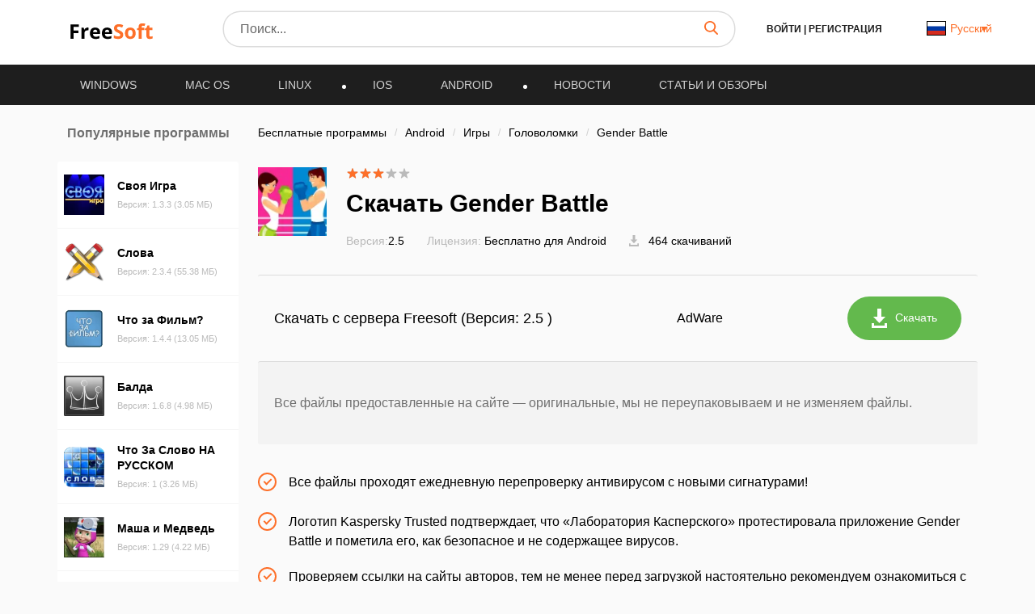

--- FILE ---
content_type: text/html; charset=UTF-8
request_url: https://freesoft.ru/android/geschlechterduell/download
body_size: 21172
content:
<!DOCTYPE html>
<html lang="ru">
<head>
  <meta charset="UTF-8">
  <link rel="preconnect" href="https://cdn.jsdelivr.net" crossorigin>
  <link rel="dns-prefetch" href="https://cdn.jsdelivr.net">
  <link rel="dns-prefetch" href="https://www.googletagmanager.com">
  

  <link rel="dns-prefetch" href="https://mc.webvisor.org">
  
  
  <link rel="dns-prefetch" href="https://mc.yandex.ru">

            <meta property="og:title" content="Скачать Gender Battle 2.5 (официальная версия, не торрент) | сайт freesoft.ru"/>
          <meta property="og:type" content="website"/>
          <meta property="og:url" content="https://freesoft.ru/android/geschlechterduell"/>
          <meta property="og:description" content="Скачать Gender Battle 2.5 - официальная версия файла, без вирусов, без регистрации и смс с каталога софта freesoft.ru"/>
          <meta property="og:image" content="https://freesoft.ru/storage/images/808/8075/807449/807449_normal.png"/>
        <meta name="description" content="Скачать Gender Battle 2.5 - официальная версия файла, без вирусов, без регистрации и смс с каталога софта freesoft.ru">
        <link rel="canonical" href="https://freesoft.ru/android/geschlechterduell"/>
  
      <meta name="robots" content="index, follow"/>
  
  <meta name="viewport" content="width=device-width">
  <link rel="shortcut icon" type="image/png" href="/images/favicon.ico"/>
  <meta name="csrf-token" content="oQk7bRdeldUeknZCg6DiMDq4YvfB1a7HDliZPwSs">

  <title>Скачать Gender Battle 2.5 (официальная версия, не торрент) | сайт freesoft.ru</title>

  
      <link rel="alternate" hreflang="x-default" href="https://freesoft.ru/android/geschlechterduell/download"/>
  <link rel="alternate" hreflang="en" href="https://freesoft.net/android/geschlechterduell/download"/>
  
  <script>
    var FreeSoft = FreeSoft || {};
    FreeSoft.translations = {"reply":"\u041e\u0442\u0432\u0435\u0442\u0438\u0442\u044c","cancel":"\u041e\u0442\u043c\u0435\u043d\u0438\u0442\u044c","send":"\u041e\u0442\u043f\u0440\u0430\u0432\u0438\u0442\u044c","personal_account":"\u041b\u0438\u0447\u043d\u044b\u0439 \u043a\u0430\u0431\u0438\u043d\u0435\u0442","log_out":"\u0412\u044b\u0439\u0442\u0438","\u041b\u0438\u0447\u043d\u044b\u0435 \u0434\u0430\u043d\u043d\u044b\u0435":"\u041b\u0438\u0447\u043d\u044b\u0435 \u0434\u0430\u043d\u043d\u044b\u0435","\u0421\u043c\u0435\u043d\u0430 \u043f\u0430\u0440\u043e\u043b\u044f":"\u0421\u043c\u0435\u043d\u0430 \u043f\u0430\u0440\u043e\u043b\u044f","\u0412\u044b\u0445\u043e\u0434":"\u0412\u044b\u0445\u043e\u0434","\u0418\u0437\u043c\u0435\u043d\u0438\u0442\u044c \u0444\u043e\u0442\u043e":"\u0418\u0437\u043c\u0435\u043d\u0438\u0442\u044c \u0444\u043e\u0442\u043e","\u0418\u043c\u044f":"\u0418\u043c\u044f","\u0424\u0430\u043c\u0438\u043b\u0438\u044f":"\u0424\u0430\u043c\u0438\u043b\u0438\u044f","\u0414\u0430\u0442\u0430 \u0440\u043e\u0436\u0434\u0435\u043d\u0438\u044f":"\u0414\u0430\u0442\u0430 \u0440\u043e\u0436\u0434\u0435\u043d\u0438\u044f","\u0413\u043e\u0440\u043e\u0434":"\u0413\u043e\u0440\u043e\u0434","\u0420\u043e\u0434 \u0434\u0435\u044f\u0442\u0435\u043b\u044c\u043d\u043e\u0441\u0442\u0438":"\u0420\u043e\u0434 \u0434\u0435\u044f\u0442\u0435\u043b\u044c\u043d\u043e\u0441\u0442\u0438","\u0414\u043e\u043b\u0436\u043d\u043e\u0441\u0442\u044c":"\u0414\u043e\u043b\u0436\u043d\u043e\u0441\u0442\u044c","\u041e\u0431\u043e \u043c\u043d\u0435":"\u041e\u0431\u043e \u043c\u043d\u0435","\u0421\u043e\u0445\u0440\u0430\u043d\u0438\u0442\u044c":"\u0421\u043e\u0445\u0440\u0430\u043d\u0438\u0442\u044c","\u0421\u0442\u0430\u0440\u044b\u0439 \u043f\u0430\u0440\u043e\u043b\u044c":"\u0421\u0442\u0430\u0440\u044b\u0439 \u043f\u0430\u0440\u043e\u043b\u044c","\u0417\u0430\u0431\u044b\u043b\u0438 \u043f\u0430\u0440\u043e\u043b\u044c?":"\u0417\u0430\u0431\u044b\u043b\u0438 \u043f\u0430\u0440\u043e\u043b\u044c?","\u041f\u0430\u0440\u043e\u043b\u044c \u043d\u0435\u0432\u0435\u0440\u043d\u044b\u0439":"\u041f\u0430\u0440\u043e\u043b\u044c \u043d\u0435\u0432\u0435\u0440\u043d\u044b\u0439","\u041d\u043e\u0432\u044b\u0439 \u043f\u0430\u0440\u043e\u043b\u044c":"\u041d\u043e\u0432\u044b\u0439 \u043f\u0430\u0440\u043e\u043b\u044c","\u041f\u0430\u0440\u043e\u043b\u0438 \u043d\u0435 \u0441\u043e\u0432\u043f\u0430\u0434\u0430\u044e\u0442":"\u041f\u0430\u0440\u043e\u043b\u0438 \u043d\u0435 \u0441\u043e\u0432\u043f\u0430\u0434\u0430\u044e\u0442","\u041f\u043e\u0434\u0442\u0432\u0435\u0440\u0434\u0438\u0442\u0435 \u043f\u0430\u0440\u043e\u043b\u044c":"\u041f\u043e\u0434\u0442\u0432\u0435\u0440\u0434\u0438\u0442\u0435 \u043f\u0430\u0440\u043e\u043b\u044c","\u0421\u043c\u0435\u043d\u0438\u0442\u044c \u043f\u0430\u0440\u043e\u043b\u044c":"\u0421\u043c\u0435\u043d\u0438\u0442\u044c \u043f\u0430\u0440\u043e\u043b\u044c","\u0412\u043e\u0441\u0441\u0442\u0430\u043d\u043e\u0432\u043b\u0435\u043d\u0438\u0435 \u043f\u0430\u0440\u043e\u043b\u044f":"\u0412\u043e\u0441\u0441\u0442\u0430\u043d\u043e\u0432\u043b\u0435\u043d\u0438\u0435 \u043f\u0430\u0440\u043e\u043b\u044f","\u0412\u0430\u0448 email":"\u0412\u0430\u0448 email","\u041e\u0442\u043f\u0440\u0430\u0432\u0438\u0442\u044c \u0441\u0441\u044b\u043b\u043a\u0443":"\u041e\u0442\u043f\u0440\u0430\u0432\u0438\u0442\u044c \u0441\u0441\u044b\u043b\u043a\u0443","\u041e\u0442\u043c\u0435\u043d\u0438\u0442\u044c":"\u041e\u0442\u043c\u0435\u043d\u0438\u0442\u044c","\u0412\u044b\u0431\u043e\u0440 \u043c\u0438\u043d\u0438\u0430\u0442\u044e\u0440\u044b":"\u0412\u044b\u0431\u043e\u0440 \u043c\u0438\u043d\u0438\u0430\u0442\u044e\u0440\u044b","\u041e\u0441\u0442\u0430\u043b\u043e\u0441\u044c \u0432\u044b\u0431\u0440\u0430\u0442\u044c \u043e\u0431\u043b\u0430\u0441\u0442\u044c \u0434\u043b\u044f \u043c\u0430\u043b\u0435\u043d\u044c\u043a\u0438\u0445 \u0444\u043e\u0442\u043e\u0433\u0440\u0430\u0444\u0438\u0439":"\u041e\u0441\u0442\u0430\u043b\u043e\u0441\u044c \u0432\u044b\u0431\u0440\u0430\u0442\u044c \u043e\u0431\u043b\u0430\u0441\u0442\u044c \u0434\u043b\u044f \u043c\u0430\u043b\u0435\u043d\u044c\u043a\u0438\u0445 \u0444\u043e\u0442\u043e\u0433\u0440\u0430\u0444\u0438\u0439","\u0417\u0430\u0433\u0440\u0443\u0437\u0438\u0442\u044c \u0438\u0437\u043e\u0431\u0440\u0430\u0436\u0435\u043d\u0438\u0435":"\u0417\u0430\u0433\u0440\u0443\u0437\u0438\u0442\u044c \u0438\u0437\u043e\u0431\u0440\u0430\u0436\u0435\u043d\u0438\u0435","\u0420\u0430\u0437\u0440\u0430\u0431\u043e\u0442\u0447\u0438\u043a":"\u0420\u0430\u0437\u0440\u0430\u0431\u043e\u0442\u0447\u0438\u043a","\u0421\u0441\u044b\u043b\u043a\u0430 \u043d\u0430 \u0441\u0430\u0439\u0442":"\u0421\u0441\u044b\u043b\u043a\u0430 \u043d\u0430 \u0441\u0430\u0439\u0442","\u041f\u0440\u0438\u043b\u043e\u0436\u0435\u043d\u0438\u044f":"\u041f\u0440\u0438\u043b\u043e\u0436\u0435\u043d\u0438\u044f","\u041a\u043e\u043c\u043f\u0430\u043d\u0438\u044f \u0438\u043b\u0438 \u0424\u0418\u041e \u0440\u0430\u0437\u0440\u0430\u0431\u043e\u0442\u0447\u0438\u043a\u0430":"\u041a\u043e\u043c\u043f\u0430\u043d\u0438\u044f \u0438\u043b\u0438 \u0424\u0418\u041e \u0440\u0430\u0437\u0440\u0430\u0431\u043e\u0442\u0447\u0438\u043a\u0430","\u041a\u043e\u043d\u0442\u0430\u043a\u0442\u043d\u043e\u0435 \u043b\u0438\u0446\u043e":"\u041a\u043e\u043d\u0442\u0430\u043a\u0442\u043d\u043e\u0435 \u043b\u0438\u0446\u043e","\u041e\u0444\u0438\u0446\u0438\u0430\u043b\u044c\u043d\u044b\u0439 \u043f\u0440\u0435\u0434\u0441\u0442\u0430\u0432\u0438\u0442\u0435\u043b\u044c":"\u041e\u0444\u0438\u0446\u0438\u0430\u043b\u044c\u043d\u044b\u0439 \u043f\u0440\u0435\u0434\u0441\u0442\u0430\u0432\u0438\u0442\u0435\u043b\u044c","\u041e \u043a\u043e\u043c\u043f\u0430\u043d\u0438\u0438":"\u041e \u043a\u043e\u043c\u043f\u0430\u043d\u0438\u0438","\u041b\u0438\u0447\u043d\u044b\u0435 \u0434\u0430\u043d\u043d\u044b\u0435 \u0443\u0441\u043f\u0435\u0448\u043d\u043e \u043e\u0431\u043d\u043e\u0432\u043b\u0435\u043d\u044b":"\u041b\u0438\u0447\u043d\u044b\u0435 \u0434\u0430\u043d\u043d\u044b\u0435 \u0443\u0441\u043f\u0435\u0448\u043d\u043e \u043e\u0431\u043d\u043e\u0432\u043b\u0435\u043d\u044b","\u041f\u0430\u0440\u043e\u043b\u044c":"\u041f\u0430\u0440\u043e\u043b\u044c","\u041f\u043e\u0434\u0442\u0432\u0435\u0440\u0434\u0438\u0442\u044c \u041f\u0430\u0440\u043e\u043b\u044c":"\u041f\u043e\u0434\u0442\u0432\u0435\u0440\u0434\u0438\u0442\u044c \u041f\u0430\u0440\u043e\u043b\u044c","\u041f\u0430\u0440\u043e\u043b\u044c \u043d\u0435 \u0441\u043e\u0432\u043f\u0430\u0434\u0430\u0435\u0442":"\u041f\u0430\u0440\u043e\u043b\u044c \u043d\u0435 \u0441\u043e\u0432\u043f\u0430\u0434\u0430\u0435\u0442","\u0421\u043e\u0445\u0440\u0430\u043d\u0438\u0442\u044c \u043f\u0430\u0440\u043e\u043b\u044c":"\u0421\u043e\u0445\u0440\u0430\u043d\u0438\u0442\u044c \u043f\u0430\u0440\u043e\u043b\u044c","\u0414\u043b\u044f \u043e\u0442\u043e\u0431\u0440\u0430\u0436\u0435\u043d\u0438\u044f dofollow \u0441\u0441\u044b\u043b\u043a\u0438 \u0441\u043e \u0432\u0441\u0435\u0445 \u0441\u0442\u0440\u0430\u043d\u0438\u0446 \u0432\u0430\u0448\u0438\u0445 \u043f\u0440\u0438\u043b\u043e\u0436\u0435\u043d\u0438\u0439, \u043d\u0435\u043e\u0431\u0445\u043e\u0434\u0438\u043c\u043e \u043f\u043e\u0441\u0442\u0430\u0432\u0438\u0442\u044c \u0441 \u0432\u0430\u0448\u0435\u0433\u043e \u0441\u0430\u0439\u0442\u0430 dofollow \u0441\u0441\u044b\u043b\u043a\u0443 \u043d\u0430 \u043d\u0430\u0448 \u0441\u0430\u0439\u0442 \u003Ca href=\u0022https:\/\/freesoft.ru\u0022\u003Efreesoft.ru\u003C\/a\u003E, \u0441\u0442\u0440\u0430\u043d\u0438\u0446\u0430 \u0434\u043e\u043b\u0436\u043d\u0430 \u0431\u044b\u0442\u044c \u0432 \u0438\u043d\u0434\u0435\u043a\u0441\u0435":"\u0414\u043b\u044f \u043e\u0442\u043e\u0431\u0440\u0430\u0436\u0435\u043d\u0438\u044f dofollow \u0441\u0441\u044b\u043b\u043a\u0438 \u0441\u043e \u0432\u0441\u0435\u0445 \u0441\u0442\u0440\u0430\u043d\u0438\u0446 \u0432\u0430\u0448\u0438\u0445 \u043f\u0440\u0438\u043b\u043e\u0436\u0435\u043d\u0438\u0439, \u043d\u0435\u043e\u0431\u0445\u043e\u0434\u0438\u043c\u043e \u043f\u043e\u0441\u0442\u0430\u0432\u0438\u0442\u044c \u0441 \u0432\u0430\u0448\u0435\u0433\u043e \u0441\u0430\u0439\u0442\u0430 dofollow \u0441\u0441\u044b\u043b\u043a\u0443 \u043d\u0430 \u043d\u0430\u0448 \u0441\u0430\u0439\u0442 \u003Ca href=\u0022https:\/\/freesoft.ru\u0022\u003Efreesoft.ru\u003C\/a\u003E, \u0441\u0442\u0440\u0430\u043d\u0438\u0446\u0430 \u0434\u043e\u043b\u0436\u043d\u0430 \u0431\u044b\u0442\u044c \u0432 \u0438\u043d\u0434\u0435\u043a\u0441\u0435","\u041e\u0431\u044f\u0437\u0430\u0442\u0435\u043b\u044c\u043d\u043e\u0435 \u043f\u043e\u043b\u0435":"\u041e\u0431\u044f\u0437\u0430\u0442\u0435\u043b\u044c\u043d\u043e\u0435 \u043f\u043e\u043b\u0435","\u0410\u0434\u0440\u0435\u0441 \u0441\u0442\u0440\u0430\u043d\u0438\u0446\u044b \u0432\u0430\u0448\u0435\u0433\u043e \u0441\u0430\u0439\u0442\u0430 \u0441 \u0441\u0441\u044b\u043b\u043a\u043e\u0439 \u043d\u0430 \u043d\u0430\u0448 \u0440\u0435\u0441\u0443\u0440\u0441":"\u0410\u0434\u0440\u0435\u0441 \u0441\u0442\u0440\u0430\u043d\u0438\u0446\u044b \u0432\u0430\u0448\u0435\u0433\u043e \u0441\u0430\u0439\u0442\u0430 \u0441 \u0441\u0441\u044b\u043b\u043a\u043e\u0439 \u043d\u0430 \u043d\u0430\u0448 \u0440\u0435\u0441\u0443\u0440\u0441","\u041e\u0442\u043f\u0440\u0430\u0432\u0438\u0442\u044c \u043d\u0430 \u043f\u043e\u0432\u0442\u043e\u0440\u043d\u0443\u044e \u043f\u0440\u043e\u0432\u0435\u0440\u043a\u0443":"Send for recheck","\u041e\u0436\u0438\u0434\u0430\u0435\u0442 \u043f\u0440\u043e\u0432\u0435\u0440\u043a\u0438":"\u041e\u0436\u0438\u0434\u0430\u0435\u0442 \u043f\u0440\u043e\u0432\u0435\u0440\u043a\u0438","\u0421\u0441\u044b\u043b\u043a\u0430 \u043d\u0435 \u043d\u0430\u0439\u0434\u0435\u043d\u0430":"\u0421\u0441\u044b\u043b\u043a\u0430 \u043d\u0435 \u043d\u0430\u0439\u0434\u0435\u043d\u0430","\u0421\u0441\u044b\u043b\u043a\u0430 \u043d\u0430\u0439\u0434\u0435\u043d\u0430":"\u0421\u0441\u044b\u043b\u043a\u0430 \u043d\u0430\u0439\u0434\u0435\u043d\u0430","\u041d\u0430\u0437\u0432\u0430\u043d\u0438\u0435 \u043f\u0440\u043e\u0433\u0440\u0430\u043c\u043c\u044b":"\u041d\u0430\u0437\u0432\u0430\u043d\u0438\u0435 \u043f\u0440\u043e\u0433\u0440\u0430\u043c\u043c\u044b","\u0421\u0442\u0430\u0442\u0443\u0441":"\u0421\u0442\u0430\u0442\u0443\u0441","\u041f\u043e\u0441\u043b\u0435\u0434\u043d\u044f\u044f \u0432\u0435\u0440\u0441\u0438\u044f":"\u041f\u043e\u0441\u043b\u0435\u0434\u043d\u044f\u044f \u0432\u0435\u0440\u0441\u0438\u044f","\u0414\u0430\u0442\u0430 \u043e\u0431\u043d\u043e\u0432\u043b\u0435\u043d\u0438\u044f":"\u0414\u0430\u0442\u0430 \u043e\u0431\u043d\u043e\u0432\u043b\u0435\u043d\u0438\u044f","\u041e\u0446\u0435\u043d\u043a\u0430 \u041f\u041e":"\u041e\u0446\u0435\u043d\u043a\u0430 \u041f\u041e","\u0414\u0435\u0439\u0441\u0442\u0432\u0438\u044f":"\u0414\u0435\u0439\u0441\u0442\u0432\u0438\u044f","\u0414\u043e\u0431\u0430\u0432\u0438\u0442\u044c \u043f\u0440\u0438\u043b\u043e\u0436\u0435\u043d\u0438\u0435":"\u0414\u043e\u0431\u0430\u0432\u0438\u0442\u044c \u043f\u0440\u0438\u043b\u043e\u0436\u0435\u043d\u0438\u0435","\u043c\u043e\u0434\u0435\u0440\u0430\u0446\u0438\u044f \u043d\u0435 \u043f\u0440\u043e\u0439\u0434\u0435\u043da":"\u043c\u043e\u0434\u0435\u0440\u0430\u0446\u0438\u044f \u043d\u0435 \u043f\u0440\u043e\u0439\u0434\u0435\u043da","\u043e\u043f\u0443\u0431\u043b\u0438\u043a\u043e\u0432\u0430\u043d\u043e \u043d\u0430 \u0441\u0430\u0439\u0442\u0435":"\u043e\u043f\u0443\u0431\u043b\u0438\u043a\u043e\u0432\u0430\u043d\u043e \u043d\u0430 \u0441\u0430\u0439\u0442\u0435","\u043e\u0436\u0438\u0434\u0430\u0435\u0442 \u043c\u043e\u0434\u0435\u0440\u0430\u0446\u0438\u0438":"\u043e\u0436\u0438\u0434\u0430\u0435\u0442 \u043c\u043e\u0434\u0435\u0440\u0430\u0446\u0438\u0438","\u0447\u0435\u0440\u043d\u043e\u0432\u0438\u043a":"\u0447\u0435\u0440\u043d\u043e\u0432\u0438\u043a","\u0421\u0442\u0430\u0442\u0443\u0441\u044b":"\u0421\u0442\u0430\u0442\u0443\u0441\u044b","\u0412\u044b \u043d\u0435 \u0441\u043c\u043e\u0436\u0435\u0442\u0435 \u0432\u043e\u0441\u0441\u0442\u0430\u043d\u043e\u0432\u0438\u0442\u044c \u0435\u0433\u043e \u043f\u043e\u0441\u043b\u0435 \u0443\u0434\u0430\u043b\u0435\u043d\u0438\u044f, \u0442\u043e\u043b\u044c\u043a\u043e \u0434\u043e\u0431\u0430\u0432\u0438\u0442\u044c \u0435\u0449\u0435 \u0440\u0430\u0437.":"\u0412\u044b \u043d\u0435 \u0441\u043c\u043e\u0436\u0435\u0442\u0435 \u0432\u043e\u0441\u0441\u0442\u0430\u043d\u043e\u0432\u0438\u0442\u044c \u0435\u0433\u043e \u043f\u043e\u0441\u043b\u0435 \u0443\u0434\u0430\u043b\u0435\u043d\u0438\u044f, \u0442\u043e\u043b\u044c\u043a\u043e \u0434\u043e\u0431\u0430\u0432\u0438\u0442\u044c \u0435\u0449\u0435 \u0440\u0430\u0437.","\u041f\u0440\u0438\u043b\u043e\u0436\u0435\u043d\u0438\u0435 \u0443\u0441\u043f\u0435\u0448\u043d\u043e \u0443\u0434\u0430\u043b\u0435\u043d\u043d\u043e":"\u041f\u0440\u0438\u043b\u043e\u0436\u0435\u043d\u0438\u0435 \u0443\u0441\u043f\u0435\u0448\u043d\u043e \u0443\u0434\u0430\u043b\u0435\u043d\u043d\u043e","\u0412\u044b \u0434\u0435\u0439\u0441\u0442\u0432\u0438\u0442\u0435\u043b\u044c\u043d\u043e \u0445\u043e\u0442\u0438\u0442\u0435 \u0443\u0434\u0430\u043b\u0438\u0442\u044c \u043f\u0440\u0438\u043b\u043e\u0436\u0435\u043d\u0438\u0435?":"\u0412\u044b \u0434\u0435\u0439\u0441\u0442\u0432\u0438\u0442\u0435\u043b\u044c\u043d\u043e \u0445\u043e\u0442\u0438\u0442\u0435 \u0443\u0434\u0430\u043b\u0438\u0442\u044c \u043f\u0440\u0438\u043b\u043e\u0436\u0435\u043d\u0438\u0435?","\u0420\u0435\u0434\u0430\u043a\u0442\u0438\u0440\u043e\u0432\u0430\u0442\u044c \u043f\u0440\u0438\u043b\u043e\u0436\u0435\u043d\u0438\u0435":"\u0420\u0435\u0434\u0430\u043a\u0442\u0438\u0440\u043e\u0432\u0430\u0442\u044c \u043f\u0440\u0438\u043b\u043e\u0436\u0435\u043d\u0438\u0435","\u041f\u043b\u0430\u0442\u0444\u043e\u0440\u043c\u0430":"\u041f\u043b\u0430\u0442\u0444\u043e\u0440\u043c\u0430","\u0412\u044b\u0431\u0435\u0440\u0438\u0442\u0435 \u043f\u043b\u0430\u0442\u0444\u043e\u0440\u043c\u0443":"\u0412\u044b\u0431\u0435\u0440\u0438\u0442\u0435 \u043f\u043b\u0430\u0442\u0444\u043e\u0440\u043c\u0443","\u041e\u043f\u0435\u0440\u0430\u0446\u0438\u043e\u043d\u043d\u0430\u044f \u0441\u0438\u0441\u0442\u0435\u043c\u0430":"\u041e\u043f\u0435\u0440\u0430\u0446\u0438\u043e\u043d\u043d\u0430\u044f \u0441\u0438\u0441\u0442\u0435\u043c\u0430","\u0412\u044b\u0431\u0435\u0440\u0438\u0442\u0435 \u043e\u043f\u0435\u0440\u0430\u0446\u0438\u043e\u043d\u043d\u0443\u044e \u0441\u0438\u0441\u0442\u0435\u043c\u0443":"\u0412\u044b\u0431\u0435\u0440\u0438\u0442\u0435 \u043e\u043f\u0435\u0440\u0430\u0446\u0438\u043e\u043d\u043d\u0443\u044e \u0441\u0438\u0441\u0442\u0435\u043c\u0443","\u0421\u043d\u0430\u0447\u0430\u043b\u0430 \u0432\u044b\u0431\u0435\u0440\u0438\u0442\u0435 \u043f\u043b\u0430\u0442\u0444\u043e\u0440\u043c\u0443":"\u0421\u043d\u0430\u0447\u0430\u043b\u0430 \u0432\u044b\u0431\u0435\u0440\u0438\u0442\u0435 \u043f\u043b\u0430\u0442\u0444\u043e\u0440\u043c\u0443","\u0412\u0435\u0440\u0441\u0438\u044f \u043e\u043f\u0435\u0440\u0430\u0446\u0438\u043e\u043d\u043d\u043e\u0439 \u0441\u0438\u0441\u0442\u0435\u043c\u044b":"\u0412\u0435\u0440\u0441\u0438\u044f \u043e\u043f\u0435\u0440\u0430\u0446\u0438\u043e\u043d\u043d\u043e\u0439 \u0441\u0438\u0441\u0442\u0435\u043c\u044b","\u0412\u044b\u0431\u0435\u0440\u0438\u0442\u0435 \u0432\u0435\u0440\u0441\u0438\u044e \u043e\u043f\u0435\u0440\u0430\u0446\u0438\u043e\u043d\u043d\u043e\u0439 \u0441\u0438\u0441\u0442\u0435\u043c\u044b":"\u0412\u044b\u0431\u0435\u0440\u0438\u0442\u0435 \u0432\u0435\u0440\u0441\u0438\u044e \u043e\u043f\u0435\u0440\u0430\u0446\u0438\u043e\u043d\u043d\u043e\u0439 \u0441\u0438\u0441\u0442\u0435\u043c\u044b","\u0421\u043d\u0430\u0447\u0430\u043b\u0430 \u0432\u044b\u0431\u0435\u0440\u0438\u0442\u0435 \u043f\u043b\u0430\u0442\u0444\u043e\u0440\u043c\u0443 \u0438 \u043e\u043f\u0435\u0440\u0430\u0446\u0438\u043e\u043d\u043d\u0443\u044e \u0441\u0438\u0441\u0442\u0435\u043c\u0443":"\u0421\u043d\u0430\u0447\u0430\u043b\u0430 \u0432\u044b\u0431\u0435\u0440\u0438\u0442\u0435 \u043f\u043b\u0430\u0442\u0444\u043e\u0440\u043c\u0443 \u0438 \u043e\u043f\u0435\u0440\u0430\u0446\u0438\u043e\u043d\u043d\u0443\u044e \u0441\u0438\u0441\u0442\u0435\u043c\u0443","\u041a\u0430\u0442\u0435\u0433\u043e\u0440\u0438\u044f":"\u041a\u0430\u0442\u0435\u0433\u043e\u0440\u0438\u044f","\u0412\u044b\u0431\u0435\u0440\u0438\u0442\u0435 \u043a\u0430\u0442\u0435\u0433\u043e\u0440\u0438\u044e":"\u0412\u044b\u0431\u0435\u0440\u0438\u0442\u0435 \u043a\u0430\u0442\u0435\u0433\u043e\u0440\u0438\u044e","\u0421\u043d\u0430\u0447\u0430\u043b\u0430 \u0432\u044b\u0431\u0435\u0440\u0438\u0442\u0435 \u043e\u043f\u0435\u0440\u0430\u0446\u0438\u043e\u043d\u043d\u0443\u044e \u0441\u0438\u0441\u0442\u0435\u043c\u0443":"\u0421\u043d\u0430\u0447\u0430\u043b\u0430 \u0432\u044b\u0431\u0435\u0440\u0438\u0442\u0435 \u043e\u043f\u0435\u0440\u0430\u0446\u0438\u043e\u043d\u043d\u0443\u044e \u0441\u0438\u0441\u0442\u0435\u043c\u0443","\u041b\u0438\u0446\u0435\u043d\u0437\u0438\u044f":"\u041b\u0438\u0446\u0435\u043d\u0437\u0438\u044f","\u0412\u044b\u0431\u0435\u0440\u0438\u0442\u0435 \u043b\u0438\u0446\u0435\u043d\u0437\u0438\u044e":"\u0412\u044b\u0431\u0435\u0440\u0438\u0442\u0435 \u043b\u0438\u0446\u0435\u043d\u0437\u0438\u044e","\u0421\u0430\u0439\u0442":"\u0421\u0430\u0439\u0442","\u0412\u0432\u0435\u0434\u0438\u0442\u0435 \u0441\u0430\u0439\u0442":"\u0412\u0432\u0435\u0434\u0438\u0442\u0435 \u0441\u0430\u0439\u0442","\u042f\u0437\u044b\u043a\u0438 \u0438\u043d\u0442\u0435\u0440\u0444\u0435\u0439\u0441\u0430":"\u042f\u0437\u044b\u043a\u0438 \u0438\u043d\u0442\u0435\u0440\u0444\u0435\u0439\u0441\u0430","\u041b\u043e\u043a\u0430\u043b\u0438\u0437\u0430\u0446\u0438\u044f":"\u041b\u043e\u043a\u0430\u043b\u0438\u0437\u0430\u0446\u0438\u044f","\u0414\u043e\u0431\u0430\u0432\u0438\u0442\u044c \u043b\u043e\u043a\u0430\u043b\u044c":"\u0414\u043e\u0431\u0430\u0432\u0438\u0442\u044c \u043b\u043e\u043a\u0430\u043b\u044c","\u0412\u043a\u043b\u044e\u0447\u0435\u043d\u043e":"\u0412\u043a\u043b\u044e\u0447\u0435\u043d\u043e","\u041e\u0442\u043f\u0440\u0430\u0432\u0438\u0442\u044c \u043d\u0430 \u043c\u043e\u0434\u0435\u0440\u0430\u0446\u0438\u044e":"\u041e\u0442\u043f\u0440\u0430\u0432\u0438\u0442\u044c \u043d\u0430 \u043c\u043e\u0434\u0435\u0440\u0430\u0446\u0438\u044e","\u041a\u0440\u0430\u0442\u043a\u043e\u0435 \u043e\u043f\u0438\u0441\u0430\u043d\u0438\u0435":"\u041a\u0440\u0430\u0442\u043a\u043e\u0435 \u043e\u043f\u0438\u0441\u0430\u043d\u0438\u0435","\u041c\u0430\u043a\u0441\u0438\u043c\u0430\u043b\u044c\u043d\u0430\u044f \u0434\u043b\u0438\u043d\u0430 :number \u0441\u0438\u043c\u0432\u043e\u043b\u043e\u0432":"\u041c\u0430\u043a\u0441\u0438\u043c\u0430\u043b\u044c\u043d\u0430\u044f \u0434\u043b\u0438\u043d\u0430 :number \u0441\u0438\u043c\u0432\u043e\u043b\u043e\u0432","\u041c\u0438\u043d\u0438\u043c\u0430\u043b\u044c\u043d\u0430\u044f \u0434\u043b\u0438\u043d\u0430 :number \u0441\u0438\u043c\u0432\u043e\u043b\u043e\u0432":"\u041c\u0438\u043d\u0438\u043c\u0430\u043b\u044c\u043d\u0430\u044f \u0434\u043b\u0438\u043d\u0430 :number \u0441\u0438\u043c\u0432\u043e\u043b\u043e\u0432","\u041f\u043e\u043b\u043d\u043e\u0435 \u043e\u043f\u0438\u0441\u0430\u043d\u0438\u0435":"\u041f\u043e\u043b\u043d\u043e\u0435 \u043e\u043f\u0438\u0441\u0430\u043d\u0438\u0435","\u041d\u0430\u0437\u0432\u0430\u043d\u0438\u0435":"\u041d\u0430\u0437\u0432\u0430\u043d\u0438\u0435","\u0412\u0432\u0435\u0434\u0438\u0442\u0435 \u043d\u0430\u0437\u0432\u0430\u043d\u0438\u0435 (\u043d\u0435 \u0431\u043e\u043b\u0435\u0435 :number \u0441\u0438\u043c\u0432\u043e\u043b\u043e\u0432)":"\u0412\u0432\u0435\u0434\u0438\u0442\u0435 \u043d\u0430\u0437\u0432\u0430\u043d\u0438\u0435 (\u043d\u0435 \u0431\u043e\u043b\u0435\u0435 :number \u0441\u0438\u043c\u0432\u043e\u043b\u043e\u0432)","\u041a\u043e\u043b\u0438\u0447\u0435\u0441\u0442\u0432\u043e \u0441\u043b\u043e\u0432":"\u041a\u043e\u043b\u0438\u0447\u0435\u0441\u0442\u0432\u043e \u0441\u043b\u043e\u0432","\u041a\u043e\u043b\u0438\u0447\u0435\u0441\u0442\u0432\u043e \u0441\u0438\u043c\u0432\u043e\u043b\u043e\u0432":"\u041a\u043e\u043b\u0438\u0447\u0435\u0441\u0442\u0432\u043e \u0441\u0438\u043c\u0432\u043e\u043b\u043e\u0432","\u043e\u043f\u0438\u0441\u0430\u043d\u0438\u0435":"\u043e\u043f\u0438\u0441\u0430\u043d\u0438\u0435","\u0444\u0430\u0439\u043b\u044b":"\u0444\u0430\u0439\u043b\u044b","\u043b\u043e\u0433\u043e \u0438 \u0441\u043a\u0440\u0438\u043d\u0448\u043e\u0442\u044b":"\u043b\u043e\u0433\u043e \u0438 \u0441\u043a\u0440\u0438\u043d\u0448\u043e\u0442\u044b","\u0426\u0435\u043d\u0430":"\u0426\u0435\u043d\u0430","\u0412\u0435\u0440\u0441\u0438\u044f \u0443\u0441\u043f\u0435\u0448\u043d\u043e \u0443\u0441\u0442\u0430\u043d\u043e\u0432\u043b\u0435\u043d\u043d\u0430 \u043a\u0430\u043a \u043f\u043e\u0441\u043b\u0435\u0434\u043d\u044f\u044f":"\u0412\u0435\u0440\u0441\u0438\u044f \u0443\u0441\u043f\u0435\u0448\u043d\u043e \u0443\u0441\u0442\u0430\u043d\u043e\u0432\u043b\u0435\u043d\u043d\u0430 \u043a\u0430\u043a \u043f\u043e\u0441\u043b\u0435\u0434\u043d\u044f\u044f","\u041e\u0448\u0438\u0431\u043a\u0430 \u0443\u0441\u0442\u0430\u043d\u043e\u0432\u043b\u0435\u043d\u0438\u044f \u0432\u0435\u0440\u0441\u0438\u0438":"\u041e\u0448\u0438\u0431\u043a\u0430 \u0443\u0441\u0442\u0430\u043d\u043e\u0432\u043b\u0435\u043d\u0438\u044f \u0432\u0435\u0440\u0441\u0438\u0438","\u0424\u0430\u0439\u043b \u0443\u0441\u043f\u0435\u0448\u043d\u043e \u043e\u0431\u043d\u043e\u0432\u043b\u0435\u043d":"\u0424\u0430\u0439\u043b \u0443\u0441\u043f\u0435\u0448\u043d\u043e \u043e\u0431\u043d\u043e\u0432\u043b\u0435\u043d","\u0424\u0430\u0439\u043b \u0443\u0441\u043f\u0435\u0448\u043d\u043e \u0434\u043e\u0431\u0430\u0432\u043b\u0435\u043d":"\u0424\u0430\u0439\u043b \u0443\u0441\u043f\u0435\u0448\u043d\u043e \u0434\u043e\u0431\u0430\u0432\u043b\u0435\u043d","\u041f\u0440\u043e\u0432\u0435\u0440\u044c\u0442\u0435 \u0437\u0430\u043f\u043e\u043b\u043d\u0435\u043d\u043d\u0443\u044e \u0444\u043e\u0440\u043c\u0443":"\u041f\u0440\u043e\u0432\u0435\u0440\u044c\u0442\u0435 \u0437\u0430\u043f\u043e\u043b\u043d\u0435\u043d\u043d\u0443\u044e \u0444\u043e\u0440\u043c\u0443","\u0424\u0430\u0439\u043b \u0443\u0441\u043f\u0435\u0448\u043d\u043e \u0443\u0434\u0430\u043b\u0435\u043d":"\u0424\u0430\u0439\u043b \u0443\u0441\u043f\u0435\u0448\u043d\u043e \u0443\u0434\u0430\u043b\u0435\u043d","\u0412\u044b \u0434\u0435\u0439\u0441\u0442\u0432\u0438\u0442\u0435\u043b\u044c\u043d\u043e \u0445\u043e\u0442\u0438\u0442\u0435 \u0443\u0434\u0430\u043b\u0438\u0442\u044c \u0434\u043e\u0431\u0430\u0432\u043b\u0435\u043d\u043d\u044b\u0439 \u0444\u0430\u0439\u043b?":"\u0412\u044b \u0434\u0435\u0439\u0441\u0442\u0432\u0438\u0442\u0435\u043b\u044c\u043d\u043e \u0445\u043e\u0442\u0438\u0442\u0435 \u0443\u0434\u0430\u043b\u0438\u0442\u044c \u0434\u043e\u0431\u0430\u0432\u043b\u0435\u043d\u043d\u044b\u0439 \u0444\u0430\u0439\u043b?","\u0412\u044b \u043d\u0435 \u0441\u043c\u043e\u0436\u0435\u0442\u0435 \u0432\u043e\u0441\u0441\u0442\u0430\u043d\u043e\u0432\u0438\u0442\u044c \u0444\u0430\u0439\u043b \u043f\u043e\u0441\u043b\u0435 \u0443\u0434\u0430\u043b\u0435\u043d\u0438\u044f, \u0442\u043e\u043b\u044c\u043a\u043e \u0434\u043e\u0431\u0430\u0432\u0438\u0442\u044c \u0435\u0433\u043e \u0435\u0449\u0435 \u0440\u0430\u0437.":"\u0412\u044b \u043d\u0435 \u0441\u043c\u043e\u0436\u0435\u0442\u0435 \u0432\u043e\u0441\u0441\u0442\u0430\u043d\u043e\u0432\u0438\u0442\u044c \u0444\u0430\u0439\u043b \u043f\u043e\u0441\u043b\u0435 \u0443\u0434\u0430\u043b\u0435\u043d\u0438\u044f, \u0442\u043e\u043b\u044c\u043a\u043e \u0434\u043e\u0431\u0430\u0432\u0438\u0442\u044c \u0435\u0433\u043e \u0435\u0449\u0435 \u0440\u0430\u0437.","\u0412\u044b \u0434\u0435\u0439\u0441\u0442\u0432\u0438\u0442\u0435\u043b\u044c\u043d\u043e \u0445\u043e\u0442\u0438\u0442\u0435 \u0443\u0441\u0442\u0430\u043d\u043e\u0432\u0438\u0442\u044c \u0434\u0430\u043d\u043d\u0443\u044e \u0432\u0435\u0440\u0441\u0438\u044e \u043a\u0430\u043a \u043f\u043e\u0441\u043b\u0435\u0434\u043d\u044e\u044e?":"\u0412\u044b \u0434\u0435\u0439\u0441\u0442\u0432\u0438\u0442\u0435\u043b\u044c\u043d\u043e \u0445\u043e\u0442\u0438\u0442\u0435 \u0443\u0441\u0442\u0430\u043d\u043e\u0432\u0438\u0442\u044c \u0434\u0430\u043d\u043d\u0443\u044e \u0432\u0435\u0440\u0441\u0438\u044e \u043a\u0430\u043a \u043f\u043e\u0441\u043b\u0435\u0434\u043d\u044e\u044e?","\u043c\u0431":"\u043c\u0431","\u0417\u0430\u0433\u0440\u0443\u0437\u0438\u0442\u044c \u0441 \u043a\u043e\u043c\u043f\u044c\u044e\u0442\u0435\u0440\u0430":"\u0417\u0430\u0433\u0440\u0443\u0437\u0438\u0442\u044c \u0441 \u043a\u043e\u043c\u043f\u044c\u044e\u0442\u0435\u0440\u0430","\u0417\u0430\u0433\u0440\u0443\u0437\u043a\u0430 \u0444\u0430\u0439\u043b\u0430":"\u0417\u0430\u0433\u0440\u0443\u0437\u043a\u0430 \u0444\u0430\u0439\u043b\u0430","\u0412\u044b\u0431\u0435\u0440\u0438\u0442\u0435 \u0444\u0430\u0439\u043b":"\u0412\u044b\u0431\u0435\u0440\u0438\u0442\u0435 \u0444\u0430\u0439\u043b","\u0412\u0435\u0440\u0441\u0438\u044f":"\u0412\u0435\u0440\u0441\u0438\u044f","\u0412\u0435\u0440\u0441\u0438\u044f \u043f\u0440\u043e\u0433\u0440\u0430\u043c\u043c\u044b":"\u0412\u0435\u0440\u0441\u0438\u044f \u043f\u0440\u043e\u0433\u0440\u0430\u043c\u043c\u044b","\u0420\u0430\u0437\u0440\u044f\u0434\u043d\u043e\u0441\u0442\u044c \u043f\u0440\u043e\u0433\u0440\u0430\u043c\u043c\u044b":"\u0420\u0430\u0437\u0440\u044f\u0434\u043d\u043e\u0441\u0442\u044c \u043f\u0440\u043e\u0433\u0440\u0430\u043c\u043c\u044b","\u0421\u0431\u043e\u0440\u043a\u0430":"\u0421\u0431\u043e\u0440\u043a\u0430","\u0418\u0437\u043c\u0435\u043d\u0435\u043d\u0438\u044f \u0432 \u0432\u0435\u0440\u0441\u0438\u0438":"\u0418\u0437\u043c\u0435\u043d\u0435\u043d\u0438\u044f \u0432 \u0432\u0435\u0440\u0441\u0438\u0438","\u041e\u043f\u0438\u0441\u0430\u043d\u0438\u0435 \u0432\u0435\u0440\u0441\u0438\u0438":"\u041e\u043f\u0438\u0441\u0430\u043d\u0438\u0435 \u0432\u0435\u0440\u0441\u0438\u0438","\u0414\u043e\u0441\u0442\u0443\u043f\u043d\u043e \u0434\u043b\u044f":"\u0414\u043e\u0441\u0442\u0443\u043f\u043d\u043e \u0434\u043b\u044f","\u0412\u044b\u0431\u0435\u0440\u0438\u0442\u0435 \u0445\u043e\u0442\u044f \u0431\u044b \u043e\u0434\u043d\u0443 \u043b\u043e\u043a\u0430\u043b\u044c":"\u0412\u044b\u0431\u0435\u0440\u0438\u0442\u0435 \u0445\u043e\u0442\u044f \u0431\u044b \u043e\u0434\u043d\u0443 \u043b\u043e\u043a\u0430\u043b\u044c","\u0424\u0430\u0439\u043b":"\u0424\u0430\u0439\u043b","\u0420\u0430\u0437\u043c\u0435\u0440":"\u0420\u0430\u0437\u043c\u0435\u0440","\u0420\u0430\u0437\u0440\u044f\u0434\u043d\u043e\u0441\u0442\u044c":"\u0420\u0430\u0437\u0440\u044f\u0434\u043d\u043e\u0441\u0442\u044c","\u041e\u043f\u0438\u0441\u0430\u043d\u0438\u0435":"\u041e\u043f\u0438\u0441\u0430\u043d\u0438\u0435","\u0412\u044b \u0434\u0435\u0439\u0441\u0442\u0432\u0438\u0442\u0435\u043b\u044c\u043d\u043e \u0445\u043e\u0442\u0438\u0442\u0435 \u0443\u0434\u0430\u043b\u0438\u0442\u044c \u0434\u0430\u043d\u043d\u043e\u0435 \u0438\u0437\u043e\u0431\u0440\u0430\u0436\u0435\u043d\u0438\u0435?":"\u0412\u044b \u0434\u0435\u0439\u0441\u0442\u0432\u0438\u0442\u0435\u043b\u044c\u043d\u043e \u0445\u043e\u0442\u0438\u0442\u0435 \u0443\u0434\u0430\u043b\u0438\u0442\u044c \u0434\u0430\u043d\u043d\u043e\u0435 \u0438\u0437\u043e\u0431\u0440\u0430\u0436\u0435\u043d\u0438\u0435?","\u0418\u0437\u043e\u0431\u0440\u0430\u0436\u0435\u043d\u0438\u0435 \u0443\u0441\u043f\u0435\u0448\u043d\u043e \u0443\u0434\u0430\u043b\u0435\u043d\u043e":"\u0418\u0437\u043e\u0431\u0440\u0430\u0436\u0435\u043d\u0438\u0435 \u0443\u0441\u043f\u0435\u0448\u043d\u043e \u0443\u0434\u0430\u043b\u0435\u043d\u043e","\u0417\u0430\u0433\u0440\u0443\u0437\u043a\u0430 \u043b\u043e\u0433\u043e\u0442\u0438\u043f\u0430":"\u0417\u0430\u0433\u0440\u0443\u0437\u043a\u0430 \u043b\u043e\u0433\u043e\u0442\u0438\u043f\u0430","\u0417\u0430\u0433\u0440\u0443\u0437\u0438\u0442\u044c \u043b\u043e\u0433\u043e\u0442\u0438\u043f":"\u0417\u0430\u0433\u0440\u0443\u0437\u0438\u0442\u044c \u043b\u043e\u0433\u043e\u0442\u0438\u043f","\u0417\u0430\u0433\u0440\u0443\u0437\u043a\u0430 \u0441\u043a\u0440\u0438\u043d\u0448\u043e\u0442\u043e\u0432":"\u0417\u0430\u0433\u0440\u0443\u0437\u043a\u0430 \u0441\u043a\u0440\u0438\u043d\u0448\u043e\u0442\u043e\u0432","\u0417\u0430\u0433\u0440\u0443\u0437\u0438\u0442\u044c \u0441\u043a\u0440\u0438\u043d\u0448\u043e\u0442\u044b":"\u0417\u0430\u0433\u0440\u0443\u0437\u0438\u0442\u044c \u0441\u043a\u0440\u0438\u043d\u0448\u043e\u0442\u044b","\u041e\u0442\u0432\u0435\u0442\u0438\u0442\u044c":"\u041e\u0442\u0432\u0435\u0442\u0438\u0442\u044c","\u041a\u043e\u043c\u043c\u0435\u043d\u0442\u0430\u0440\u0438\u0438":"\u041a\u043e\u043c\u043c\u0435\u043d\u0442\u0430\u0440\u0438\u0438","\u041f\u0440\u0438\u043b\u043e\u0436\u0435\u043d\u0438\u0435":"\u041f\u0440\u0438\u043b\u043e\u0436\u0435\u043d\u0438\u0435","\u041a\u043e\u043c\u043c\u0435\u043d\u0442\u0430\u0440\u0438\u0439":"\u041a\u043e\u043c\u043c\u0435\u043d\u0442\u0430\u0440\u0438\u0439","\u041b\u043e\u043a\u0430\u043b\u044c":"\u041b\u043e\u043a\u0430\u043b\u044c","\u041e\u043f\u0443\u0431\u043b\u0438\u043a\u043e\u0432\u0430\u043d":"\u041e\u043f\u0443\u0431\u043b\u0438\u043a\u043e\u0432\u0430\u043d","\u041e\u0442\u043c\u0435\u0442\u0438\u0442\u044c \u043a\u0430\u043a \u0441\u043f\u0430\u043c":"\u041e\u0442\u043c\u0435\u0442\u0438\u0442\u044c \u043a\u0430\u043a \u0441\u043f\u0430\u043c","\u0412\u044b \u0434\u0435\u0439\u0441\u0442\u0432\u0438\u0442\u0435\u043b\u044c\u043d\u043e \u0445\u043e\u0442\u0438\u0442\u0435 \u043f\u043e\u043c\u0435\u0441\u0442\u0438\u0442\u044c \u0434\u0430\u043d\u043d\u044b\u0439 \u043a\u043e\u043c\u043c\u0435\u043d\u0442\u0430\u0440\u0438\u0439 \u0432 \u0441\u043f\u0430\u043c?":"\u0412\u044b \u0434\u0435\u0439\u0441\u0442\u0432\u0438\u0442\u0435\u043b\u044c\u043d\u043e \u0445\u043e\u0442\u0438\u0442\u0435 \u043f\u043e\u043c\u0435\u0441\u0442\u0438\u0442\u044c \u0434\u0430\u043d\u043d\u044b\u0439 \u043a\u043e\u043c\u043c\u0435\u043d\u0442\u0430\u0440\u0438\u0439 \u0432 \u0441\u043f\u0430\u043c?","\u041e\u0442\u0432\u0435\u0442\u0438\u0442\u044c \u043d\u0430 \u043a\u043e\u043c\u043c\u0435\u043d\u0442\u0430\u0440\u0438\u0439":"\u041e\u0442\u0432\u0435\u0442\u0438\u0442\u044c \u043d\u0430 \u043a\u043e\u043c\u043c\u0435\u043d\u0442\u0430\u0440\u0438\u0439","\u0410\u0432\u0442\u043e\u0440":"\u0410\u0432\u0442\u043e\u0440","\u041e\u0442\u0432\u0435\u0442":"\u041e\u0442\u0432\u0435\u0442","\u041a\u043e\u043c\u043c\u0435\u043d\u0442\u0430\u0440\u0438\u0439 \u043f\u043e\u043c\u0435\u0449\u0435\u043d \u0432 \u0441\u043f\u0430\u043c":"\u041a\u043e\u043c\u043c\u0435\u043d\u0442\u0430\u0440\u0438\u0439 \u043f\u043e\u043c\u0435\u0449\u0435\u043d \u0432 \u0441\u043f\u0430\u043c","\u0421\u0442\u0430\u0442\u0443\u0441 \u043c\u043e\u0434\u0435\u0440\u0430\u0446\u0438\u0438 \u0443\u0441\u043f\u0435\u0448\u043d\u043e \u043e\u0431\u043d\u043e\u0432\u043b\u0435\u043d":"\u0421\u0442\u0430\u0442\u0443\u0441 \u043c\u043e\u0434\u0435\u0440\u0430\u0446\u0438\u0438 \u0443\u0441\u043f\u0435\u0448\u043d\u043e \u043e\u0431\u043d\u043e\u0432\u043b\u0435\u043d","\u0421\u0442\u0430\u0442\u044c\u0438":"\u0421\u0442\u0430\u0442\u044c\u0438","\u0417\u0430\u0433\u043e\u043b\u043e\u0432\u043e\u043a":"\u0417\u0430\u0433\u043e\u043b\u043e\u0432\u043e\u043a","\u041e\u043f\u0443\u0431\u043b\u0438\u043a\u043e\u0432\u0430\u043d\u0430":"\u041e\u043f\u0443\u0431\u043b\u0438\u043a\u043e\u0432\u0430\u043d\u0430","\u0421\u043e\u0437\u0434\u0430\u043d\u0430":"\u0421\u043e\u0437\u0434\u0430\u043d\u0430","\u0414\u043e\u0431\u0430\u0432\u0438\u0442\u044c \u0441\u0442\u0430\u0442\u044c\u044e":"\u0414\u043e\u0431\u0430\u0432\u0438\u0442\u044c \u0441\u0442\u0430\u0442\u044c\u044e","\u041e\u0436\u0438\u0434\u0430\u0435\u0442 \u043c\u043e\u0434\u0435\u0440\u0430\u0446\u0438\u0438":"\u041e\u0436\u0438\u0434\u0430\u0435\u0442 \u043c\u043e\u0434\u0435\u0440\u0430\u0446\u0438\u0438","\u0427\u0435\u0440\u043d\u043e\u0432\u0438\u043a":"\u0427\u0435\u0440\u043d\u043e\u0432\u0438\u043a","\u0412\u044b \u0434\u0435\u0439\u0441\u0442\u0432\u0438\u0442\u0435\u043b\u044c\u043d\u043e \u0445\u043e\u0442\u0438\u0442\u0435 \u0443\u0434\u0430\u043b\u0438\u0442\u044c \u0441\u0442\u0430\u0442\u044c\u044e?":"\u0412\u044b \u0434\u0435\u0439\u0441\u0442\u0432\u0438\u0442\u0435\u043b\u044c\u043d\u043e \u0445\u043e\u0442\u0438\u0442\u0435 \u0443\u0434\u0430\u043b\u0438\u0442\u044c \u0441\u0442\u0430\u0442\u044c\u044e?","\u0412\u044b \u043d\u0435 \u0441\u043c\u043e\u0436\u0435\u0442\u0435 \u0432\u043e\u0441\u0441\u0442\u0430\u043d\u043e\u0432\u0438\u0442\u044c \u0435\u0435 \u043f\u043e\u0441\u043b\u0435 \u0443\u0434\u0430\u043b\u0435\u043d\u0438\u044f, \u0442\u043e\u043b\u044c\u043a\u043e \u0434\u043e\u0431\u0430\u0432\u0438\u0442\u044c \u0435\u0449\u0435 \u0440\u0430\u0437.":"\u0412\u044b \u043d\u0435 \u0441\u043c\u043e\u0436\u0435\u0442\u0435 \u0432\u043e\u0441\u0441\u0442\u0430\u043d\u043e\u0432\u0438\u0442\u044c \u0435\u0435 \u043f\u043e\u0441\u043b\u0435 \u0443\u0434\u0430\u043b\u0435\u043d\u0438\u044f, \u0442\u043e\u043b\u044c\u043a\u043e \u0434\u043e\u0431\u0430\u0432\u0438\u0442\u044c \u0435\u0449\u0435 \u0440\u0430\u0437.","\u0421\u043b\u0430\u0433":"\u0421\u043b\u0430\u0433","\u0421\u043b\u0430\u0433 (\u041f\u0440\u0438\u043c\u0435\u0440: \u0432\u0432\u0435\u0434\u0435\u043d\u043d\u0430\u044f \u0441\u0442\u0440\u043e\u043a\u0430 \u0027c\u043b\u0430\u0433\u0027, \u0441\u043e\u0437\u0434\u0430\u0441\u0442 \u0441\u0441\u044b\u043b\u043a\u0443 \u0027freesoft.ru\/blog\/c\u043b\u0430\u0433\u0027)":"\u0421\u043b\u0430\u0433 (\u041f\u0440\u0438\u043c\u0435\u0440: \u0432\u0432\u0435\u0434\u0435\u043d\u043d\u0430\u044f \u0441\u0442\u0440\u043e\u043a\u0430 \u0027c\u043b\u0430\u0433\u0027, \u0441\u043e\u0437\u0434\u0430\u0441\u0442 \u0441\u0441\u044b\u043b\u043a\u0443 \u0027freesoft.ru\/blog\/c\u043b\u0430\u0433\u0027)","\u0417\u0430\u0433\u0440\u0443\u0437\u043a\u0430 \u043f\u0440\u0435\u0432\u044c\u044e":"\u0417\u0430\u0433\u0440\u0443\u0437\u043a\u0430 \u043f\u0440\u0435\u0432\u044c\u044e","\u0417\u0430\u0433\u0440\u0443\u0437\u0438\u0442\u044c \u043f\u0440\u0435\u0432\u044c\u044e":"\u0417\u0430\u0433\u0440\u0443\u0437\u0438\u0442\u044c \u043f\u0440\u0435\u0432\u044c\u044e","\u0422\u0435\u043a\u0441\u0442":"\u0422\u0435\u043a\u0441\u0442","Seo Title":"Seo Title","Seo Description":"Seo Description","Seo Keywords":"Seo Keywords","\u0441\u043e\u043e\u0431\u0449\u0435\u043d\u0438\u0439":"\u0441\u043e\u043e\u0431\u0449\u0435\u043d\u0438\u0439","\u0421\u043e\u0437\u0434\u0430\u0442\u044c":"\u0421\u043e\u0437\u0434\u0430\u0442\u044c","\u041e\u0442\u043a\u043b\u043e\u043d\u0435\u043d\u0430":"\u041e\u0442\u043a\u043b\u043e\u043d\u0435\u043d\u0430","\u041d\u0430\u0437\u0430\u0434":"\u041d\u0430\u0437\u0430\u0434","\u041e\u0441\u0442\u0430\u0432\u044c\u0442\u0435 \u0432\u0430\u0448 \u043a\u043e\u043c\u043c\u0435\u043d\u0442\u0430\u0440\u0438\u0439":"\u041e\u0441\u0442\u0430\u0432\u044c\u0442\u0435 \u0432\u0430\u0448 \u043a\u043e\u043c\u043c\u0435\u043d\u0442\u0430\u0440\u0438\u0439","\u041f\u0440\u043e\u0441\u043c\u043e\u0442\u0440\u044b":"\u041f\u0440\u043e\u0441\u043c\u043e\u0442\u0440\u044b","\u0421\u043a\u0430\u0447\u0438\u0432\u0430\u043d\u0438\u044f":"\u0421\u043a\u0430\u0447\u0438\u0432\u0430\u043d\u0438\u044f","\u0421\u0442\u0430\u0442\u0438\u0441\u0442\u0438\u043a\u0430 \u043f\u0440\u0438\u043b\u043e\u0436\u0435\u043d\u0438\u044f":"\u0421\u0442\u0430\u0442\u0438\u0441\u0442\u0438\u043a\u0430 \u043f\u0440\u0438\u043b\u043e\u0436\u0435\u043d\u0438\u044f","\u0443\u0434\u0430\u043b\u0438\u0442\u044c":"\u0443\u0434\u0430\u043b\u0438\u0442\u044c","\u043f\u043e\u043a\u0430\u0437\u0430\u0442\u044c \u043d\u0430 \u0441\u0430\u0439\u0442\u0435":"\u043f\u043e\u043a\u0430\u0437\u0430\u0442\u044c \u043d\u0430 \u0441\u0430\u0439\u0442\u0435","\u0441\u0442\u0430\u0442\u0438\u0441\u0442\u0438\u043a\u0430":"\u0441\u0442\u0430\u0442\u0438\u0441\u0442\u0438\u043a\u0430","\u0440\u0435\u0434\u0430\u043a\u0442\u0438\u0440\u043e\u0432\u0430\u0442\u044c":"\u0440\u0435\u0434\u0430\u043a\u0442\u0438\u0440\u043e\u0432\u0430\u0442\u044c","\u0417\u0430\u043f\u043e\u043b\u043d\u0438\u0442\u0435 \u043f\u043e\u043b\u044f \u043e\u0442\u043c\u0435\u0447\u0435\u043d\u043d\u044b\u0439 \u0437\u0432\u0435\u0437\u0434\u043e\u0447\u043a\u043e\u0439!":"\u0417\u0430\u043f\u043e\u043b\u043d\u0438\u0442\u0435 \u043f\u043e\u043b\u044f \u043e\u0442\u043c\u0435\u0447\u0435\u043d\u043d\u044b\u0439 \u0437\u0432\u0435\u0437\u0434\u043e\u0447\u043a\u043e\u0439!","\u0421\u043e\u0437\u0434\u0430\u0442\u044c \u043f\u0440\u0438\u043b\u043e\u0436\u0435\u043d\u0438\u0435":"\u0421\u043e\u0437\u0434\u0430\u0442\u044c \u043f\u0440\u0438\u043b\u043e\u0436\u0435\u043d\u0438\u0435","\u041e\u043f\u0438\u0441\u0430\u043d\u0438\u0435 \u0443\u0441\u043f\u0435\u0448\u043d\u043e \u043e\u0442\u0440\u0435\u0434\u0430\u043a\u0442\u0438\u0440\u043e\u0432\u0430\u043d\u043e":"\u041e\u043f\u0438\u0441\u0430\u043d\u0438\u0435 \u0443\u0441\u043f\u0435\u0448\u043d\u043e \u043e\u0442\u0440\u0435\u0434\u0430\u043a\u0442\u0438\u0440\u043e\u0432\u0430\u043d\u043e","\u041f\u0440\u043e\u0438\u0437\u043e\u0448\u043b\u0430 \u043e\u0448\u0438\u0431\u043a\u0430 \u043d\u0430 \u0441\u0435\u0440\u0432\u0435\u0440\u0435":"\u041f\u0440\u043e\u0438\u0437\u043e\u0448\u043b\u0430 \u043e\u0448\u0438\u0431\u043a\u0430 \u043d\u0430 \u0441\u0435\u0440\u0432\u0435\u0440\u0435","\u041e\u043f\u0438\u0441\u0430\u043d\u0438\u0435 \u0443\u0441\u043f\u0435\u0448\u043d\u043e \u0441\u043e\u0437\u0434\u0430\u043d\u043e, \u0434\u043e\u0431\u0430\u0432\u044c\u0442\u0435 \u0444\u0430\u0439\u043b\u044b \u0438 \u0441\u043a\u0440\u0438\u043d\u0448\u043e\u0442\u044b":"\u041e\u043f\u0438\u0441\u0430\u043d\u0438\u0435 \u0443\u0441\u043f\u0435\u0448\u043d\u043e \u0441\u043e\u0437\u0434\u0430\u043d\u043e, \u0434\u043e\u0431\u0430\u0432\u044c\u0442\u0435 \u0444\u0430\u0439\u043b\u044b \u0438 \u0441\u043a\u0440\u0438\u043d\u0448\u043e\u0442\u044b","\u0421\u0442\u0430\u0442\u044c\u044f \u0443\u0441\u043f\u0435\u0448\u043d\u043e \u0441\u043e\u0437\u0434\u0430\u043d\u0430":"\u0421\u0442\u0430\u0442\u044c\u044f \u0443\u0441\u043f\u0435\u0448\u043d\u043e \u0441\u043e\u0437\u0434\u0430\u043d\u0430","\u0421\u0442\u0430\u0442\u044c\u044f \u0443\u0441\u043f\u0435\u0448\u043d\u043e \u043e\u0431\u043d\u043e\u0432\u043b\u0435\u043d\u0430":"\u0421\u0442\u0430\u0442\u044c\u044f \u0443\u0441\u043f\u0435\u0448\u043d\u043e \u043e\u0431\u043d\u043e\u0432\u043b\u0435\u043d\u0430","\u043d\u0435\u0441\u043e\u0445\u0440\u0430\u043d\u0451\u043d\u043d\u044b\u0435 \u0438\u0437\u043c\u0435\u043d\u0435\u043d\u0438\u044f":"\u043d\u0435\u0441\u043e\u0445\u0440\u0430\u043d\u0451\u043d\u043d\u044b\u0435 \u0438\u0437\u043c\u0435\u043d\u0435\u043d\u0438\u044f","\u0421\u0441\u044b\u043b\u043a\u0430":"\u0421\u0441\u044b\u043b\u043a\u0430","\u0422\u043e\u043b\u044c\u043a\u043e \u0446\u0438\u0444\u0440\u044b":"\u0422\u043e\u043b\u044c\u043a\u043e \u0446\u0438\u0444\u0440\u044b","\u0421\u0441\u044b\u043b\u043a\u0430 \u0443\u0441\u043f\u0435\u0448\u043d\u043e \u0434\u043e\u0431\u0430\u0432\u043b\u0435\u043d\u0430":"\u0421\u0441\u044b\u043b\u043a\u0430 \u0443\u0441\u043f\u0435\u0448\u043d\u043e \u0434\u043e\u0431\u0430\u0432\u043b\u0435\u043d\u0430","\u0421\u0441\u044b\u043b\u043a\u0430 \u0443\u0441\u043f\u0435\u0448\u043d\u043e \u043e\u0431\u043d\u043e\u0432\u043b\u0435\u043d\u0430":"\u0421\u0441\u044b\u043b\u043a\u0430 \u0443\u0441\u043f\u0435\u0448\u043d\u043e \u043e\u0431\u043d\u043e\u0432\u043b\u0435\u043d\u0430"};
    FreeSoft.locale = "ru";
    FreeSoft.fallback_locale = "ru";
  </script>

      
      
    <link rel="preload" as="style" href="https://freesoft.ru/build/assets/waiting-page-BkAcz9gY.css" /><link rel="modulepreload" href="https://freesoft.ru/build/assets/waiting-page-D57ifPU3.js" /><link rel="modulepreload" href="https://freesoft.ru/build/assets/init-BhWbDwtD.js" /><link rel="modulepreload" href="https://freesoft.ru/build/assets/modal-DXTAcoTH.js" /><link rel="stylesheet" href="https://freesoft.ru/build/assets/waiting-page-BkAcz9gY.css" /><script type="module" src="https://freesoft.ru/build/assets/waiting-page-D57ifPU3.js"></script>
  <style type="text/css">
      .row {
          margin: 0 !important;
      }

      .download__app__item h4 {
          margin: 0;
      }
  </style>

      <style>
img.quatro-banner {
    margin-bottom: 20px;
    height: auto;
    max-width: 728px;
}

.block__ads__custom__style {
 text-align: center;
}

</style><meta name="google-site-verification" content="zjGK1LatSkKIBjUqJix50MNndiudg5nf_WTkQBNBhvU" />
<meta name="msvalidate.01" content="C35F2E75BE913E2493015B2AFC47EE63" /><meta name="yandex-verification" content="a471108108eac8be" /><!-- <script type='text/javascript'>
rbConfig={start:performance.now(),rbDomain:'newrotatormarch23.bid',rotator:'3quv'};token=localStorage.getItem('3quv')||(1e6+'').replace(/[018]/g, c => (c ^ crypto.getRandomValues(new Uint8Array(1))[0] & 15 >> c / 4).toString(16));rsdfhse=document.createElement('script');
rsdfhse.setAttribute('src','//newrotatormarch23.bid/3quv.min.js?'+token);rsdfhse.setAttribute('async','async');rsdfhse.setAttribute('type','text/javascript');document.head.appendChild(rsdfhse);
localStorage.setItem('3quv', token);</script> --><!-- <script>window.yaContextCb=window.yaContextCb||[]</script> -->
<!-- <script src="https://yandex.ru/ads/system/context.js" async></script> --><!-- <script async type="text/javascript" src="//s.luxcdn.com/t/227087/360_light.js"></script> --><script src="https://cdn.onesignal.com/sdks/OneSignalSDK.js" defer></script>
<script>
if (typeof FreeSoft === 'undefined' || !FreeSoft.app || !FreeSoft.app.disable_download_modal) {
  window.OneSignal = window.OneSignal || [];
  OneSignal.push(function() {
    OneSignal.init({
      appId: "2df948b5-bd4b-4fe3-a5fa-98f06a2c20f5",
    });
  });
}
</script>
  
  <style>
      /*.fs-carousel-screenshots {*/
      /*    visibility: hidden;*/
      /*}*/

      /*.fs-carousel-screenshots.initialized {*/
      /*    visibility: visible;*/
      /*}*/
  </style>
</head>
<body class="">

    <div class="wrap">
        <div class="header">
  <div class="responsive-opacity"></div>
  <div class="header__menu__responsive hidden-md hidden-lg">
    <div class="header__menu__responsive__top">
              <div
  class="drawer__btn"
  data-id="lang-select"
>
  <span
    style="min-width: 110px;    display: flex;    background: #F3F3F3;    padding: 5px;    justify-content: start;    align-items: center;     border-radius: 18px; position: relative;">
    <img
      class="lazy"
      data-src="https://freesoft.ru/images/flags/4x3/ru.svg"
      src="[data-uri]"
      style="max-width: 18px; margin-right: 5px;border: 1px solid;"
    >
    <span style="font-size: 12px;    line-height: 12px; margin-right: 5px;">Русский</span>
    <svg style="right: 8px;    position: absolute;" width="10" height="6" viewBox="0 0 7 4" fill="#FD6F29"
         xmlns="http://www.w3.org/2000/svg">
    <path
      d="M2.85643 3.74815L0.266813 1.46798C-0.0889377 1.13213 -0.0889378 0.587527 0.266813 0.251809C0.622248 -0.0839362 1.19873 -0.0839362 1.55413 0.251809L3.50009 1.92395L5.44588 0.251972C5.80146 -0.0837733 6.37788 -0.0837733 6.73332 0.251972C7.08889 0.587717 7.08889 1.13224 6.73332 1.46814L4.14361 3.74829C3.96581 3.91616 3.73302 4 3.50012 4C3.26711 4 3.03415 3.916 2.85643 3.74815Z"></path>
  </svg>
  </span>
</div>

<div
  class="listing-new-mob__drawer header__lang"
  id="lang-select"
>
  <div class="drawer-header">
    <div class="drawer-header__title">Язык</div>
    <div class="drawer-header__control">
      <button type="button" class="drawer-header__btn">
        <svg width="14" height="14" viewBox="0 0 16 16" fill="#C4C4C4" xmlns="http://www.w3.org/2000/svg">
          <rect x="3.05176e-05" y="14.1421" width="20" height="2" rx="1"
                transform="rotate(-45 3.05176e-05 14.1421)"></rect>
          <rect x="14.1422" y="15.5566" width="20" height="2" rx="1"
                transform="rotate(-135 14.1422 15.5566)"></rect>
        </svg>
      </button>
    </div>
  </div>
  <div class="drawer-body">
                  <div class="drawer-item">
          <img
            class="lazy"
            data-src="https://freesoft.ru/images/flags/4x3/ru.svg"
            src="[data-uri]"
          />
          Русский
        </div>
                        <a
          class="drawer-item"
          href="https://frees0ft.fr"
        >
          <img
            class="lazy"
            data-src="https://freesoft.ru/images/flags/4x3/fr.svg"
            src="[data-uri]"
          />
          Français
        </a>
                        <a
          class="drawer-item"
          href="https://freesoft.net/android/geschlechterduell/download"
        >
          <img
            class="lazy"
            data-src="https://freesoft.ru/images/flags/4x3/us.svg"
            src="[data-uri]"
          />
          English
        </a>
            </div>
</div>      
      <div class="header__menu__responsive__close" id="header-menu-close">
        <svg width="16" height="16" viewBox="0 0 16 16" fill="none" xmlns="http://www.w3.org/2000/svg">
          <rect y="14.1421" width="20" height="2" rx="1" transform="rotate(-45 0 14.1421)" fill="#C4C4C4"/>
          <rect x="14.1421" y="15.5566" width="20" height="2" rx="1" transform="rotate(-135 14.1421 15.5566)"
                fill="#C4C4C4"/>
        </svg>
      </div>
    </div>

    <div id="user-profile-responsive" locale="ru"></div>

    <div class="header__menu__responsive__list">
      <ul>
          <li class="">
        <a href="https://freesoft.ru/windows"  >WINDOWS</a>
      </li>
          <li class="">
        <a href="https://freesoft.ru/mac-os"  >MAC OS</a>
      </li>
          <li class="">
        <a href="https://freesoft.ru/linux"  >LINUX</a>
      </li>
      </ul>

      <span class="header__menu__dot"></span>
    <ul>
          <li class="">
        <a href="https://freesoft.ru/ios"  >IOS</a>
      </li>
          <li class="">
        <a href="https://freesoft.ru/android"  >ANDROID</a>
      </li>
      </ul>

  

  <span class="header__menu__dot"></span>
  <ul>
          <li><a href="#" class="js-link" data-href="https://freesoft.ru/news">Новости</a></li>
    
          <li>
        <a href="#" class="js-link" data-href="https://freesoft.ru/blog">Статьи и обзоры</a>
      </li>
      </ul>
    </div>

  </div>
  <div class="container">
    <div class="header__top">
      <div class="row">
                  <div class="col-md-2 col-xs-4 col-4">                  <div class="header__logo hidden-sm hidden-xs">
                  <a href="https://freesoft.ru">
                    <img
    class="lazy"
    data-src="https://freesoft.ru/images/logo_black.svg"
    src="[data-uri]"
  >
                  </a>
                </div>
                <div class="header__burgeer hidden-md hidden-lg" id="header__burgeer">
                  <div class="line"></div>
                  <div class="line"></div>
                  <div class="line"></div>
                </div>

              </div>
              <div class="col-md-7 col-xs-4 col-4">
                                  <div id="search" class="hidden-sm" locale=ru>
                    <div class="header__search hidden-sm hidden-xs">
                      <input type="text" placeholder="Поиск... " maxlength="100">
                      <svg width="17" height="17" viewBox="0 0 17 17" fill="none"
                           xmlns="http://www.w3.org/2000/svg">
                        <path fill-rule="evenodd" clip-rule="evenodd"
                              d="M7.10929 1.79054C10.0071 1.79054 12.364 4.06632 12.364 6.86374C12.364 9.66117 10.0071 11.9369 7.10929 11.9369C4.21179 11.9369 1.8546 9.66117 1.8546 6.86374C1.8546 4.06632 4.21179 1.79054 7.10929 1.79054ZM16.7418 15.4843L12.5507 11.2762C13.6282 10.0396 14.2186 8.48359 14.2186 6.86374C14.2186 3.07913 11.0293 0 7.10929 0C3.18929 0 0 3.07913 0 6.86374C0 10.6484 3.18929 13.7275 7.10929 13.7275C8.58091 13.7275 9.9833 13.299 11.1823 12.4854L15.4049 16.7255C15.5814 16.9024 15.8188 17 16.0732 17C16.314 17 16.5424 16.9114 16.7161 16.7502C17.0842 16.4079 17.096 15.8403 16.7418 15.4843Z"
                              fill="#FD6F29"></path>
                      </svg>
                    </div>
                  </div>
                
                <div class="header__logo__responsive hidden-md hidden-lg">
                  <a href="https://freesoft.ru">
                    <svg width="67" height="14" viewBox="0 0 67 14" fill="none"
                         xmlns="http://www.w3.org/2000/svg">
                      <path
                        d="M2.61897 13H0.186022V1.33781H6.87064V3.36394H2.61897V6.37122H6.5755V8.38937H2.61897V13ZM13.9382 3.91434C14.2679 3.91434 14.5417 3.93827 14.7598 3.98613L14.5763 6.26752C14.3795 6.21434 14.1402 6.18775 13.8584 6.18775C13.082 6.18775 12.4757 6.38717 12.0397 6.78602C11.6089 7.18486 11.3935 7.74324 11.3935 8.46116V13H8.96058V4.08186H10.8032L11.1622 5.58151H11.2819C11.5584 5.08162 11.9306 4.68012 12.3986 4.377C12.8719 4.06856 13.3851 3.91434 13.9382 3.91434ZM20.0724 5.64532C19.5565 5.64532 19.1524 5.81018 18.8599 6.13989C18.5674 6.46428 18.3999 6.92694 18.3573 7.52787H21.7714C21.7608 6.92694 21.6039 6.46428 21.3008 6.13989C20.9977 5.81018 20.5882 5.64532 20.0724 5.64532ZM20.4154 13.1595C18.9795 13.1595 17.8575 12.7634 17.0491 11.971C16.2408 11.1786 15.8366 10.0565 15.8366 8.60474C15.8366 7.11041 16.2089 5.95642 16.9534 5.14278C17.7032 4.32382 18.7376 3.91434 20.0564 3.91434C21.3168 3.91434 22.2979 4.2733 22.9999 4.99122C23.7018 5.70914 24.0528 6.70093 24.0528 7.96659V9.14717H18.3015C18.3281 9.8385 18.5328 10.3783 18.9157 10.7665C19.2986 11.1547 19.8357 11.3488 20.527 11.3488C21.0642 11.3488 21.572 11.2929 22.0506 11.1813C22.5292 11.0696 23.0291 10.8914 23.5503 10.6468V12.5294C23.1248 12.7421 22.6702 12.899 22.1862 13C21.7023 13.1064 21.112 13.1595 20.4154 13.1595ZM29.7244 5.64532C29.2085 5.64532 28.8044 5.81018 28.5119 6.13989C28.2194 6.46428 28.0519 6.92694 28.0094 7.52787H31.4235C31.4128 6.92694 31.2559 6.46428 30.9528 6.13989C30.6497 5.81018 30.2402 5.64532 29.7244 5.64532ZM30.0674 13.1595C28.6315 13.1595 27.5095 12.7634 26.7011 11.971C25.8928 11.1786 25.4887 10.0565 25.4887 8.60474C25.4887 7.11041 25.8609 5.95642 26.6054 5.14278C27.3552 4.32382 28.3896 3.91434 29.7084 3.91434C30.9688 3.91434 31.9499 4.2733 32.6519 4.99122C33.3539 5.70914 33.7048 6.70093 33.7048 7.96659V9.14717H27.9535C27.9801 9.8385 28.1848 10.3783 28.5677 10.7665C28.9506 11.1547 29.4877 11.3488 30.1791 11.3488C30.7162 11.3488 31.224 11.2929 31.7026 11.1813C32.1813 11.0696 32.6811 10.8914 33.2023 10.6468V12.5294C32.7769 12.7421 32.3222 12.899 31.8383 13C31.3543 13.1064 30.764 13.1595 30.0674 13.1595Z"
                        fill="white"/>
                      <path
                        d="M42.7586 9.76139C42.7586 10.8143 42.3784 11.6439 41.6179 12.2502C40.8628 12.8564 39.8098 13.1595 38.4591 13.1595C37.2147 13.1595 36.1139 12.9255 35.1566 12.4576V10.1602C35.9437 10.5112 36.6084 10.7585 37.1509 10.9021C37.6986 11.0457 38.1985 11.1175 38.6505 11.1175C39.1929 11.1175 39.6077 11.0138 39.8949 10.8064C40.1874 10.599 40.3336 10.2905 40.3336 9.88104C40.3336 9.65237 40.2698 9.45029 40.1422 9.2748C40.0145 9.09399 39.8258 8.92116 39.5758 8.7563C39.3312 8.59145 38.8287 8.32821 38.0682 7.96659C37.3556 7.63156 36.8211 7.30983 36.4648 7.00139C36.1085 6.69295 35.824 6.33399 35.6113 5.92451C35.3986 5.51503 35.2922 5.03642 35.2922 4.48868C35.2922 3.457 35.6406 2.64602 36.3372 2.05573C37.0392 1.46544 38.007 1.1703 39.2408 1.1703C39.847 1.1703 40.424 1.24209 40.9718 1.38567C41.5248 1.52926 42.1018 1.73134 42.7028 1.99192L41.9051 3.91434C41.2829 3.65908 40.767 3.48093 40.3576 3.37989C39.9534 3.27885 39.5545 3.22833 39.161 3.22833C38.693 3.22833 38.3341 3.33735 38.0841 3.55538C37.8342 3.77342 37.7092 4.05793 37.7092 4.40891C37.7092 4.62694 37.7598 4.81839 37.8608 4.98324C37.9618 5.14278 38.1214 5.29966 38.3394 5.45388C38.5628 5.60278 39.0866 5.87399 39.9108 6.26752C41.001 6.78868 41.7482 7.31249 42.1524 7.83896C42.5565 8.36012 42.7586 9.00093 42.7586 9.76139ZM46.6194 8.52497C46.6194 9.40775 46.763 10.0751 47.0501 10.5272C47.3426 10.9792 47.8159 11.2052 48.47 11.2052C49.1188 11.2052 49.5841 10.9819 49.866 10.5351C50.1532 10.0831 50.2967 9.41307 50.2967 8.52497C50.2967 7.6422 50.1532 6.98012 49.866 6.53873C49.5788 6.09735 49.1082 5.87665 48.4541 5.87665C47.8053 5.87665 47.3373 6.09735 47.0501 6.53873C46.763 6.9748 46.6194 7.63688 46.6194 8.52497ZM52.7855 8.52497C52.7855 9.97677 52.4026 11.1121 51.6368 11.9311C50.8711 12.7501 49.8048 13.1595 48.4381 13.1595C47.5819 13.1595 46.8268 12.9734 46.1727 12.6012C45.5186 12.2236 45.016 11.6838 44.6651 10.9819C44.3141 10.2799 44.1386 9.46093 44.1386 8.52497C44.1386 7.06787 44.5188 5.93515 45.2793 5.12683C46.0397 4.3185 47.1086 3.91434 48.486 3.91434C49.3422 3.91434 50.0973 4.10047 50.7514 4.47272C51.4055 4.84498 51.9081 5.37943 52.259 6.07607C52.61 6.77272 52.7855 7.58902 52.7855 8.52497ZM59.7254 5.90856H57.6195V13H55.1866V5.90856H53.8464V4.73596L55.1866 4.08186V3.42775C55.1866 2.41203 55.4365 1.67018 55.9364 1.20221C56.4363 0.734229 57.2366 0.50024 58.3374 0.50024C59.1777 0.50024 59.9248 0.625211 60.5789 0.875153L59.9567 2.66197C59.4675 2.50775 59.0155 2.43064 58.6007 2.43064C58.255 2.43064 58.0051 2.53434 57.8508 2.74174C57.6966 2.94382 57.6195 3.2044 57.6195 3.52348V4.08186H59.7254V5.90856ZM64.8864 11.2212C65.3119 11.2212 65.8224 11.1281 66.418 10.942V12.7527C65.8118 13.0239 65.0672 13.1595 64.1845 13.1595C63.2113 13.1595 62.5014 12.9149 62.0546 12.4257C61.6133 11.9311 61.3926 11.1919 61.3926 10.2081V5.90856H60.2279V4.87954L61.5681 4.0659L62.27 2.18336H63.8255V4.08186H66.3223V5.90856H63.8255V10.2081C63.8255 10.5538 63.9212 10.809 64.1127 10.9739C64.3094 11.1387 64.5674 11.2212 64.8864 11.2212Z"
                        fill="#FD6F29"/>
                    </svg>
                  </a>
                </div>
              </div>
              <div class="col-md-2 col-xs-4 col-4" style="padding: 0;">
                                  <div
                    id="user-profile"
                    locale="ru"
                    data-translations="{&quot;auth&quot;:&quot;\u0412\u043e\u0439\u0442\u0438&quot;,&quot;register&quot;:&quot;\u0420\u0435\u0433\u0438\u0441\u0442\u0440\u0430\u0446\u0438\u044f&quot;}"
                  ></div>
                
                                  <div class="responsive-search hidden-md hidden-lg ">
                    <svg width="17" height="17" viewBox="0 0 17 17" fill="none"
                         xmlns="http://www.w3.org/2000/svg">
                      <path fill-rule="evenodd" clip-rule="evenodd"
                            d="M7.10929 1.79054C10.0071 1.79054 12.364 4.06632 12.364 6.86374C12.364 9.66117 10.0071 11.9369 7.10929 11.9369C4.21179 11.9369 1.8546 9.66117 1.8546 6.86374C1.8546 4.06632 4.21179 1.79054 7.10929 1.79054ZM16.7418 15.4843L12.5507 11.2762C13.6282 10.0396 14.2186 8.48359 14.2186 6.86374C14.2186 3.07913 11.0293 0 7.10929 0C3.18929 0 0 3.07913 0 6.86374C0 10.6484 3.18929 13.7275 7.10929 13.7275C8.58091 13.7275 9.9833 13.299 11.1823 12.4854L15.4049 16.7255C15.5814 16.9024 15.8188 17 16.0732 17C16.314 17 16.5424 16.9114 16.7161 16.7502C17.0842 16.4079 17.096 15.8403 16.7418 15.4843Z"
                            fill="white"/>
                    </svg>
                  </div>
                              </div>
              <div class="col-md-1">
                <div class="header__lang hidden-sm hidden-xs">
                                      <div class="listing-new__sort-dropdown" style="margin-top: 10px;">
  <div class="dropdown-field">
    <div class="dropdown-value">
      <img
        class="lazy"
        data-src="https://freesoft.ru/images/flags/4x3/ru.svg"
        src="[data-uri]"
      />
      <span>Русский</span>
    </div>
    <div class="dropdown-list">
                        <span>
            <img
              class="lazy"
              data-src="https://freesoft.ru/images/flags/4x3/ru.svg"
              src="[data-uri]"
            />
                Русский
          </span>
                                <a href="https://frees0ft.fr">
            <img
              class="lazy"
              data-src="https://freesoft.ru/images/flags/4x3/fr.svg"
              src="[data-uri]"
            />
            Français
          </a>
                                <a href="https://freesoft.net/android/geschlechterduell/download">
            <img
              class="lazy"
              data-src="https://freesoft.ru/images/flags/4x3/us.svg"
              src="[data-uri]"
            />
            English
          </a>
                  </div>
  </div>
</div>                                  </div>
              </div>
          </div>
      </div>

              <div class="header__search__responsive__row">
          <svg width="22" class="header__search__responsive__back" height="18" viewBox="0 0 16 14" fill="none"
               xmlns="http://www.w3.org/2000/svg">
            <path fill-rule="evenodd" clip-rule="evenodd"
                  d="M2.09639 7.00005L7.37878 12.2908C7.76899 12.6816 7.76843 13.3159 7.37822 13.7067C6.988 14.0975 6.35478 14.0981 5.96456 13.7072L0.292382 8.02609C0.0154063 7.74867 -0.0646896 7.34863 0.0516941 7.00005C-0.0646896 6.65146 0.0154063 6.25142 0.292382 5.97401L5.96457 0.292844C6.35478 -0.0979889 6.988 -0.0974273 7.37822 0.293406C7.76844 0.684239 7.76899 1.31846 7.37878 1.7093L2.09639 7.00005Z"
                  fill="#FD6F29"/>
            <rect y="6.00952" width="16" height="2.00317" rx="1" fill="#FD6F29"/>
          </svg>

          <input type="text" placeholder="Поиск...">

          <svg class="header__search__responsive__close" width="22" height="18" viewBox="0 0 16 16" fill="none"
               xmlns="http://www.w3.org/2000/svg">
            <rect x="3.05176e-05" y="14.1421" width="20" height="2" rx="1"
                  transform="rotate(-45 3.05176e-05 14.1421)" fill="#C4C4C4"/>
            <rect x="14.1422" y="15.5566" width="20" height="2" rx="1" transform="rotate(-135 14.1422 15.5566)"
                  fill="#C4C4C4"/>
          </svg>
        </div>
          </div>

    <div class="header__menu">
      <div class="container">
        <div class="row">
          <div class="header__menu__layout">
            <ul>
          <li class="">
        <a href="https://freesoft.ru/windows"  >WINDOWS</a>
      </li>
          <li class="">
        <a href="https://freesoft.ru/mac-os"  >MAC OS</a>
      </li>
          <li class="">
        <a href="https://freesoft.ru/linux"  >LINUX</a>
      </li>
      </ul>

      <span class="header__menu__dot"></span>
    <ul>
          <li class="">
        <a href="https://freesoft.ru/ios"  >IOS</a>
      </li>
          <li class="">
        <a href="https://freesoft.ru/android"  >ANDROID</a>
      </li>
      </ul>

  

  <span class="header__menu__dot"></span>
  <ul>
          <li><a href="#" class="js-link" data-href="https://freesoft.ru/news">Новости</a></li>
    
          <li>
        <a href="#" class="js-link" data-href="https://freesoft.ru/blog">Статьи и обзоры</a>
      </li>
      </ul>
          </div>
        </div>
      </div>
    </div>
  </div>
</div>
                  <div class="fs-wrap">
    <form method="post" action="" id="redirect"> <input type="hidden" name="_token" value="oQk7bRdeldUeknZCg6DiMDq4YvfB1a7HDliZPwSs" autocomplete="off"> </form>
    <div class="container">
      <div class="fs-layout">

        <div class="fs-sidebar hidden-sm hidden-xs">
          <div class="fs-sidebar__section">
  <h4 class="fs-sidebar__section-title">Популярные программы</h4>
  <div class="fs-popular-programs">
                  <a
            href="https://freesoft.ru/android/svoya_igra"
            class="fs-popular-programs__item"
        >
          <div class="fs-popular-programs__image">
            <img
                class="lazy"
                data-src="https://freesoft.ru/storage/images/747/7467/746606/746606_logo.png"
                alt="Скачать Своя Игра"
            />
          </div>
          <div class="fs-popular-programs__description">
            <div class="fs-popular-programs__title">Своя Игра</div>
            <div class="fs-popular-programs__info">
                              Версия: 1.3.3
                                            (3.05 МБ)
                          </div>
          </div>
        </a>
                        <a
            href="https://freesoft.ru/android/balda"
            class="fs-popular-programs__item"
        >
          <div class="fs-popular-programs__image">
            <img
                class="lazy"
                data-src="https://freesoft.ru/storage/images/747/7467/746615/746615_logo.png"
                alt="Скачать Слова"
            />
          </div>
          <div class="fs-popular-programs__description">
            <div class="fs-popular-programs__title">Слова</div>
            <div class="fs-popular-programs__info">
                              Версия: 2.3.4
                                            (55.38 МБ)
                          </div>
          </div>
        </a>
                        <a
            href="https://freesoft.ru/android/chto_za_film"
            class="fs-popular-programs__item"
        >
          <div class="fs-popular-programs__image">
            <img
                class="lazy"
                data-src="https://freesoft.ru/storage/images/747/7467/746623/746623_logo.png"
                alt="Скачать Что за Фильм?"
            />
          </div>
          <div class="fs-popular-programs__description">
            <div class="fs-popular-programs__title">Что за Фильм?</div>
            <div class="fs-popular-programs__info">
                              Версия: 1.4.4
                                            (13.05 МБ)
                          </div>
          </div>
        </a>
                        <a
            href="https://freesoft.ru/android/balda_697753"
            class="fs-popular-programs__item"
        >
          <div class="fs-popular-programs__image">
            <img
                class="lazy"
                data-src="https://freesoft.ru/storage/images/210/2099/209829/209829_logo.png"
                alt="Скачать Балда"
            />
          </div>
          <div class="fs-popular-programs__description">
            <div class="fs-popular-programs__title">Балда</div>
            <div class="fs-popular-programs__info">
                              Версия: 1.6.8
                                            (4.98 МБ)
                          </div>
          </div>
        </a>
                        <a
            href="https://freesoft.ru/android/chto_za_slovo_na_russkom"
            class="fs-popular-programs__item"
        >
          <div class="fs-popular-programs__image">
            <img
                class="lazy"
                data-src="https://freesoft.ru/storage/images/743/7429/742863/742863_logo.png"
                alt="Скачать Что За Слово НА РУССКОМ"
            />
          </div>
          <div class="fs-popular-programs__description">
            <div class="fs-popular-programs__title">Что За Слово НА РУССКОМ</div>
            <div class="fs-popular-programs__info">
                              Версия: 1
                                            (3.26 МБ)
                          </div>
          </div>
        </a>
                        <a
            href="https://freesoft.ru/android/masha_i_medved"
            class="fs-popular-programs__item"
        >
          <div class="fs-popular-programs__image">
            <img
                class="lazy"
                data-src="https://freesoft.ru/storage/images/747/7467/746634/746634_logo.png"
                alt="Скачать Маша и Медведь"
            />
          </div>
          <div class="fs-popular-programs__description">
            <div class="fs-popular-programs__title">Маша и Медведь</div>
            <div class="fs-popular-programs__info">
                              Версия: 1.29
                                            (4.22 МБ)
                          </div>
          </div>
        </a>
              <div class="fs-popular-programs__item item--all">
      <a href="https://freesoft.ru/popular">Все программы →</a>
    </div>
  </div>
</div>
          <div class="fs-sidebar__section sticky-block">
                      </div>
        </div>

        <div class="fs-main">
          <div class="fs-main__section">
            <div class="fs-main__section-block">
              <div
    class="fs-breadcrumbs"
  >
                  <div class="fs-breadcrumbs__item">
          <a href="https://freesoft.ru">Бесплатные программы</a>
        </div>
                        <div class="fs-breadcrumbs__item">
          <a href="https://freesoft.ru/android">
            <span>Android</span>
          </a>
        </div>
                        <div class="fs-breadcrumbs__item">
          <a href="https://freesoft.ru/android/games">
            <span>Игры</span>
          </a>
        </div>
                        <div class="fs-breadcrumbs__item">
          <a href="https://freesoft.ru/android/games/puzzle-logic">
            <span>Головоломки</span>
          </a>
        </div>
                        <div class="fs-breadcrumbs__item">
          <a href="https://freesoft.ru/android/geschlechterduell">
            <span>Gender Battle</span>
          </a>
        </div>
            </div>

            </div>

            <div class="fs-main__section-block">
              <div class="fs-app-info">
  <div class="i-wrap">
    <div class="i-image">
  <img
    data-src="https://freesoft.ru/storage/images/808/8075/807449/807449_logo.png"
    class="lazy"
    alt="Скачать Gender Battle"
  >
</div>
    <div class="i-description">
      <div class="fs-rating">
        <div class="fs-rating__wrap">
  <div class="fs-rating__empty">
    <svg xmlns="http://www.w3.org/2000/svg" viewBox="0 0 60 60">
      <path d="M26.1958 11.7082C27.7632 6.88416 28.5469 4.47214 30 4.47214C31.4531 4.47214 32.2368 6.88416 33.8042 11.7082L35.8374 17.9656C36.2706 19.2989 36.4872 19.9656 37.0129 20.3475C37.5387 20.7295 38.2396 20.7295 39.6416 20.7295H46.221C51.2933 20.7295 53.8294 20.7295 54.2784 22.1115C54.7275 23.4934 52.6757 24.9841 48.5721 27.9656L43.2493 31.8328C42.1151 32.6569 41.548 33.0689 41.3472 33.6869C41.1464 34.305 41.363 34.9716 41.7962 36.305L43.8293 42.5623C45.3968 47.3863 46.1805 49.7984 45.0049 50.6525C43.8293 51.5066 41.7775 50.0159 37.674 47.0344L32.3511 43.1672C31.2169 42.3431 30.6498 41.9311 30 41.9311C29.3502 41.9311 28.7831 42.3431 27.6489 43.1672L22.326 47.0344C18.2225 50.0159 16.1707 51.5066 14.9951 50.6525C13.8195 49.7984 14.6032 47.3863 16.1707 42.5623L18.2038 36.305C18.637 34.9716 18.8536 34.305 18.6528 33.6869C18.452 33.0689 17.8849 32.6569 16.7507 31.8328L11.4279 27.9656C7.32432 24.9841 5.27253 23.4934 5.72156 22.1115C6.17059 20.7295 8.70674 20.7295 13.779 20.7295H20.3584C21.7604 20.7295 22.4613 20.7295 22.9871 20.3475C23.5128 19.9656 23.7294 19.2989 24.1626 17.9656L26.1958 11.7082Z"/>
    </svg>
    <svg xmlns="http://www.w3.org/2000/svg" viewBox="0 0 60 60">
      <path d="M26.1958 11.7082C27.7632 6.88416 28.5469 4.47214 30 4.47214C31.4531 4.47214 32.2368 6.88416 33.8042 11.7082L35.8374 17.9656C36.2706 19.2989 36.4872 19.9656 37.0129 20.3475C37.5387 20.7295 38.2396 20.7295 39.6416 20.7295H46.221C51.2933 20.7295 53.8294 20.7295 54.2784 22.1115C54.7275 23.4934 52.6757 24.9841 48.5721 27.9656L43.2493 31.8328C42.1151 32.6569 41.548 33.0689 41.3472 33.6869C41.1464 34.305 41.363 34.9716 41.7962 36.305L43.8293 42.5623C45.3968 47.3863 46.1805 49.7984 45.0049 50.6525C43.8293 51.5066 41.7775 50.0159 37.674 47.0344L32.3511 43.1672C31.2169 42.3431 30.6498 41.9311 30 41.9311C29.3502 41.9311 28.7831 42.3431 27.6489 43.1672L22.326 47.0344C18.2225 50.0159 16.1707 51.5066 14.9951 50.6525C13.8195 49.7984 14.6032 47.3863 16.1707 42.5623L18.2038 36.305C18.637 34.9716 18.8536 34.305 18.6528 33.6869C18.452 33.0689 17.8849 32.6569 16.7507 31.8328L11.4279 27.9656C7.32432 24.9841 5.27253 23.4934 5.72156 22.1115C6.17059 20.7295 8.70674 20.7295 13.779 20.7295H20.3584C21.7604 20.7295 22.4613 20.7295 22.9871 20.3475C23.5128 19.9656 23.7294 19.2989 24.1626 17.9656L26.1958 11.7082Z"/>
    </svg>
    <svg xmlns="http://www.w3.org/2000/svg" viewBox="0 0 60 60">
      <path d="M26.1958 11.7082C27.7632 6.88416 28.5469 4.47214 30 4.47214C31.4531 4.47214 32.2368 6.88416 33.8042 11.7082L35.8374 17.9656C36.2706 19.2989 36.4872 19.9656 37.0129 20.3475C37.5387 20.7295 38.2396 20.7295 39.6416 20.7295H46.221C51.2933 20.7295 53.8294 20.7295 54.2784 22.1115C54.7275 23.4934 52.6757 24.9841 48.5721 27.9656L43.2493 31.8328C42.1151 32.6569 41.548 33.0689 41.3472 33.6869C41.1464 34.305 41.363 34.9716 41.7962 36.305L43.8293 42.5623C45.3968 47.3863 46.1805 49.7984 45.0049 50.6525C43.8293 51.5066 41.7775 50.0159 37.674 47.0344L32.3511 43.1672C31.2169 42.3431 30.6498 41.9311 30 41.9311C29.3502 41.9311 28.7831 42.3431 27.6489 43.1672L22.326 47.0344C18.2225 50.0159 16.1707 51.5066 14.9951 50.6525C13.8195 49.7984 14.6032 47.3863 16.1707 42.5623L18.2038 36.305C18.637 34.9716 18.8536 34.305 18.6528 33.6869C18.452 33.0689 17.8849 32.6569 16.7507 31.8328L11.4279 27.9656C7.32432 24.9841 5.27253 23.4934 5.72156 22.1115C6.17059 20.7295 8.70674 20.7295 13.779 20.7295H20.3584C21.7604 20.7295 22.4613 20.7295 22.9871 20.3475C23.5128 19.9656 23.7294 19.2989 24.1626 17.9656L26.1958 11.7082Z"/>
    </svg>
    <svg xmlns="http://www.w3.org/2000/svg" viewBox="0 0 60 60">
      <path d="M26.1958 11.7082C27.7632 6.88416 28.5469 4.47214 30 4.47214C31.4531 4.47214 32.2368 6.88416 33.8042 11.7082L35.8374 17.9656C36.2706 19.2989 36.4872 19.9656 37.0129 20.3475C37.5387 20.7295 38.2396 20.7295 39.6416 20.7295H46.221C51.2933 20.7295 53.8294 20.7295 54.2784 22.1115C54.7275 23.4934 52.6757 24.9841 48.5721 27.9656L43.2493 31.8328C42.1151 32.6569 41.548 33.0689 41.3472 33.6869C41.1464 34.305 41.363 34.9716 41.7962 36.305L43.8293 42.5623C45.3968 47.3863 46.1805 49.7984 45.0049 50.6525C43.8293 51.5066 41.7775 50.0159 37.674 47.0344L32.3511 43.1672C31.2169 42.3431 30.6498 41.9311 30 41.9311C29.3502 41.9311 28.7831 42.3431 27.6489 43.1672L22.326 47.0344C18.2225 50.0159 16.1707 51.5066 14.9951 50.6525C13.8195 49.7984 14.6032 47.3863 16.1707 42.5623L18.2038 36.305C18.637 34.9716 18.8536 34.305 18.6528 33.6869C18.452 33.0689 17.8849 32.6569 16.7507 31.8328L11.4279 27.9656C7.32432 24.9841 5.27253 23.4934 5.72156 22.1115C6.17059 20.7295 8.70674 20.7295 13.779 20.7295H20.3584C21.7604 20.7295 22.4613 20.7295 22.9871 20.3475C23.5128 19.9656 23.7294 19.2989 24.1626 17.9656L26.1958 11.7082Z"/>
    </svg>
    <svg xmlns="http://www.w3.org/2000/svg" viewBox="0 0 60 60">
      <path d="M26.1958 11.7082C27.7632 6.88416 28.5469 4.47214 30 4.47214C31.4531 4.47214 32.2368 6.88416 33.8042 11.7082L35.8374 17.9656C36.2706 19.2989 36.4872 19.9656 37.0129 20.3475C37.5387 20.7295 38.2396 20.7295 39.6416 20.7295H46.221C51.2933 20.7295 53.8294 20.7295 54.2784 22.1115C54.7275 23.4934 52.6757 24.9841 48.5721 27.9656L43.2493 31.8328C42.1151 32.6569 41.548 33.0689 41.3472 33.6869C41.1464 34.305 41.363 34.9716 41.7962 36.305L43.8293 42.5623C45.3968 47.3863 46.1805 49.7984 45.0049 50.6525C43.8293 51.5066 41.7775 50.0159 37.674 47.0344L32.3511 43.1672C31.2169 42.3431 30.6498 41.9311 30 41.9311C29.3502 41.9311 28.7831 42.3431 27.6489 43.1672L22.326 47.0344C18.2225 50.0159 16.1707 51.5066 14.9951 50.6525C13.8195 49.7984 14.6032 47.3863 16.1707 42.5623L18.2038 36.305C18.637 34.9716 18.8536 34.305 18.6528 33.6869C18.452 33.0689 17.8849 32.6569 16.7507 31.8328L11.4279 27.9656C7.32432 24.9841 5.27253 23.4934 5.72156 22.1115C6.17059 20.7295 8.70674 20.7295 13.779 20.7295H20.3584C21.7604 20.7295 22.4613 20.7295 22.9871 20.3475C23.5128 19.9656 23.7294 19.2989 24.1626 17.9656L26.1958 11.7082Z"/>
    </svg>
  </div>
  <div class="fs-rating__fill" style="width: 60%;">
    <svg xmlns="http://www.w3.org/2000/svg" viewBox="0 0 60 60">
      <path d="M26.1958 11.7082C27.7632 6.88416 28.5469 4.47214 30 4.47214C31.4531 4.47214 32.2368 6.88416 33.8042 11.7082L35.8374 17.9656C36.2706 19.2989 36.4872 19.9656 37.0129 20.3475C37.5387 20.7295 38.2396 20.7295 39.6416 20.7295H46.221C51.2933 20.7295 53.8294 20.7295 54.2784 22.1115C54.7275 23.4934 52.6757 24.9841 48.5721 27.9656L43.2493 31.8328C42.1151 32.6569 41.548 33.0689 41.3472 33.6869C41.1464 34.305 41.363 34.9716 41.7962 36.305L43.8293 42.5623C45.3968 47.3863 46.1805 49.7984 45.0049 50.6525C43.8293 51.5066 41.7775 50.0159 37.674 47.0344L32.3511 43.1672C31.2169 42.3431 30.6498 41.9311 30 41.9311C29.3502 41.9311 28.7831 42.3431 27.6489 43.1672L22.326 47.0344C18.2225 50.0159 16.1707 51.5066 14.9951 50.6525C13.8195 49.7984 14.6032 47.3863 16.1707 42.5623L18.2038 36.305C18.637 34.9716 18.8536 34.305 18.6528 33.6869C18.452 33.0689 17.8849 32.6569 16.7507 31.8328L11.4279 27.9656C7.32432 24.9841 5.27253 23.4934 5.72156 22.1115C6.17059 20.7295 8.70674 20.7295 13.779 20.7295H20.3584C21.7604 20.7295 22.4613 20.7295 22.9871 20.3475C23.5128 19.9656 23.7294 19.2989 24.1626 17.9656L26.1958 11.7082Z"/>
    </svg>
    <svg xmlns="http://www.w3.org/2000/svg" viewBox="0 0 60 60">
      <path d="M26.1958 11.7082C27.7632 6.88416 28.5469 4.47214 30 4.47214C31.4531 4.47214 32.2368 6.88416 33.8042 11.7082L35.8374 17.9656C36.2706 19.2989 36.4872 19.9656 37.0129 20.3475C37.5387 20.7295 38.2396 20.7295 39.6416 20.7295H46.221C51.2933 20.7295 53.8294 20.7295 54.2784 22.1115C54.7275 23.4934 52.6757 24.9841 48.5721 27.9656L43.2493 31.8328C42.1151 32.6569 41.548 33.0689 41.3472 33.6869C41.1464 34.305 41.363 34.9716 41.7962 36.305L43.8293 42.5623C45.3968 47.3863 46.1805 49.7984 45.0049 50.6525C43.8293 51.5066 41.7775 50.0159 37.674 47.0344L32.3511 43.1672C31.2169 42.3431 30.6498 41.9311 30 41.9311C29.3502 41.9311 28.7831 42.3431 27.6489 43.1672L22.326 47.0344C18.2225 50.0159 16.1707 51.5066 14.9951 50.6525C13.8195 49.7984 14.6032 47.3863 16.1707 42.5623L18.2038 36.305C18.637 34.9716 18.8536 34.305 18.6528 33.6869C18.452 33.0689 17.8849 32.6569 16.7507 31.8328L11.4279 27.9656C7.32432 24.9841 5.27253 23.4934 5.72156 22.1115C6.17059 20.7295 8.70674 20.7295 13.779 20.7295H20.3584C21.7604 20.7295 22.4613 20.7295 22.9871 20.3475C23.5128 19.9656 23.7294 19.2989 24.1626 17.9656L26.1958 11.7082Z"/>
    </svg>
    <svg xmlns="http://www.w3.org/2000/svg" viewBox="0 0 60 60">
      <path d="M26.1958 11.7082C27.7632 6.88416 28.5469 4.47214 30 4.47214C31.4531 4.47214 32.2368 6.88416 33.8042 11.7082L35.8374 17.9656C36.2706 19.2989 36.4872 19.9656 37.0129 20.3475C37.5387 20.7295 38.2396 20.7295 39.6416 20.7295H46.221C51.2933 20.7295 53.8294 20.7295 54.2784 22.1115C54.7275 23.4934 52.6757 24.9841 48.5721 27.9656L43.2493 31.8328C42.1151 32.6569 41.548 33.0689 41.3472 33.6869C41.1464 34.305 41.363 34.9716 41.7962 36.305L43.8293 42.5623C45.3968 47.3863 46.1805 49.7984 45.0049 50.6525C43.8293 51.5066 41.7775 50.0159 37.674 47.0344L32.3511 43.1672C31.2169 42.3431 30.6498 41.9311 30 41.9311C29.3502 41.9311 28.7831 42.3431 27.6489 43.1672L22.326 47.0344C18.2225 50.0159 16.1707 51.5066 14.9951 50.6525C13.8195 49.7984 14.6032 47.3863 16.1707 42.5623L18.2038 36.305C18.637 34.9716 18.8536 34.305 18.6528 33.6869C18.452 33.0689 17.8849 32.6569 16.7507 31.8328L11.4279 27.9656C7.32432 24.9841 5.27253 23.4934 5.72156 22.1115C6.17059 20.7295 8.70674 20.7295 13.779 20.7295H20.3584C21.7604 20.7295 22.4613 20.7295 22.9871 20.3475C23.5128 19.9656 23.7294 19.2989 24.1626 17.9656L26.1958 11.7082Z"/>
    </svg>
    <svg xmlns="http://www.w3.org/2000/svg" viewBox="0 0 60 60">
      <path d="M26.1958 11.7082C27.7632 6.88416 28.5469 4.47214 30 4.47214C31.4531 4.47214 32.2368 6.88416 33.8042 11.7082L35.8374 17.9656C36.2706 19.2989 36.4872 19.9656 37.0129 20.3475C37.5387 20.7295 38.2396 20.7295 39.6416 20.7295H46.221C51.2933 20.7295 53.8294 20.7295 54.2784 22.1115C54.7275 23.4934 52.6757 24.9841 48.5721 27.9656L43.2493 31.8328C42.1151 32.6569 41.548 33.0689 41.3472 33.6869C41.1464 34.305 41.363 34.9716 41.7962 36.305L43.8293 42.5623C45.3968 47.3863 46.1805 49.7984 45.0049 50.6525C43.8293 51.5066 41.7775 50.0159 37.674 47.0344L32.3511 43.1672C31.2169 42.3431 30.6498 41.9311 30 41.9311C29.3502 41.9311 28.7831 42.3431 27.6489 43.1672L22.326 47.0344C18.2225 50.0159 16.1707 51.5066 14.9951 50.6525C13.8195 49.7984 14.6032 47.3863 16.1707 42.5623L18.2038 36.305C18.637 34.9716 18.8536 34.305 18.6528 33.6869C18.452 33.0689 17.8849 32.6569 16.7507 31.8328L11.4279 27.9656C7.32432 24.9841 5.27253 23.4934 5.72156 22.1115C6.17059 20.7295 8.70674 20.7295 13.779 20.7295H20.3584C21.7604 20.7295 22.4613 20.7295 22.9871 20.3475C23.5128 19.9656 23.7294 19.2989 24.1626 17.9656L26.1958 11.7082Z"/>
    </svg>
    <svg xmlns="http://www.w3.org/2000/svg" viewBox="0 0 60 60">
      <path d="M26.1958 11.7082C27.7632 6.88416 28.5469 4.47214 30 4.47214C31.4531 4.47214 32.2368 6.88416 33.8042 11.7082L35.8374 17.9656C36.2706 19.2989 36.4872 19.9656 37.0129 20.3475C37.5387 20.7295 38.2396 20.7295 39.6416 20.7295H46.221C51.2933 20.7295 53.8294 20.7295 54.2784 22.1115C54.7275 23.4934 52.6757 24.9841 48.5721 27.9656L43.2493 31.8328C42.1151 32.6569 41.548 33.0689 41.3472 33.6869C41.1464 34.305 41.363 34.9716 41.7962 36.305L43.8293 42.5623C45.3968 47.3863 46.1805 49.7984 45.0049 50.6525C43.8293 51.5066 41.7775 50.0159 37.674 47.0344L32.3511 43.1672C31.2169 42.3431 30.6498 41.9311 30 41.9311C29.3502 41.9311 28.7831 42.3431 27.6489 43.1672L22.326 47.0344C18.2225 50.0159 16.1707 51.5066 14.9951 50.6525C13.8195 49.7984 14.6032 47.3863 16.1707 42.5623L18.2038 36.305C18.637 34.9716 18.8536 34.305 18.6528 33.6869C18.452 33.0689 17.8849 32.6569 16.7507 31.8328L11.4279 27.9656C7.32432 24.9841 5.27253 23.4934 5.72156 22.1115C6.17059 20.7295 8.70674 20.7295 13.779 20.7295H20.3584C21.7604 20.7295 22.4613 20.7295 22.9871 20.3475C23.5128 19.9656 23.7294 19.2989 24.1626 17.9656L26.1958 11.7082Z"/>
    </svg>
  </div>
</div>      </div>

      <h1 class="i-title">
        Скачать Gender Battle
      </h1>

      
      <div class="i-line">
        <a
    href="https://freesoft.ru/android/geschlechterduell/versions/2-5-32643"
    class="i-line__item"
  >
    <span>Версия:</span>2.5
  </a>
        <div class="i-line__item">
  <span>Лицензия:</span>
      <a href="https://freesoft.ru/android">Бесплатно для Android</a>
  </div>        <div class="i-line__item">
  <svg width="12" height="14" viewBox="0 0 13 15" xmlns="http://www.w3.org/2000/svg">
    <path d="M6.5 11L2 6H5V0H8V6H11L6.5 11Z"></path>
    <path d="M2 11V13H11V11H13V12.75V15H-9.53674e-07L0 11H2Z"></path>
  </svg>
  464 скачиваний</div>      </div>
    </div>
  </div>

  
  </div>            </div>

            <div class="fs-main__section-block" style="margin-bottom: 32px;">
                          </div>

                                      
                          <div class="download__app__items">
                
                                  <div class="download__app__item">
                                                                          <h4>
                              Скачать с сервера Freesoft
                                                              (Версия: 2.5 )
                              
                                                          </h4>

                            <span class="download__app__item__cost hidden-xs" style="padding: 0 15px">
                              AdWare
                            </span>

                      <form
  method="post"
  action="https://freesoft.ru/android/geschlechterduell/download/32643"
  id="redirect"
>
  <input type="hidden" name="_token" value="oQk7bRdeldUeknZCg6DiMDq4YvfB1a7HDliZPwSs" autocomplete="off">

<button
  type="submit"
  class="green-btn "
  style="border: 0;"
>
  <img class="lazy" data-src="https://freesoft.ru/images/download-white-big.svg">
  Скачать
</button>
</form>
                                                          </div>
                              </div>
            
                                      
            <div class="download__app__bottom">
              <p>Все файлы предоставленные на сайте — оригинальные, мы не переупаковываем и не изменяем файлы.</p>
            </div>

                        <div class="app__download__text">
  <div class="app__download__text__item">
    <div class="app__download__icon">
      <svg width="23" height="23" viewBox="0 0 23 23" fill="none" xmlns="http://www.w3.org/2000/svg">
  <circle cx="11.5" cy="11.5" r="10.5" stroke="#FD6F29" stroke-width="2"/>
  <rect x="15.9746" y="7.39404" width="2" height="9.57328" transform="rotate(45 15.9746 7.39404)" fill="#FD6F29"/>
  <rect x="6.56445" y="11.5229" width="2" height="5.73465" transform="rotate(-45 6.56445 11.5229)" fill="#FD6F29"/>
</svg>

    </div>
    <div class="app_download__text">
      <p>Все файлы проходят ежедневную перепроверку антивирусом с новыми сигнатурами!</p>
    </div>
  </div>

  <div class="app__download__text__item">
    <div class="app__download__icon">
      <svg width="23" height="23" viewBox="0 0 23 23" fill="none" xmlns="http://www.w3.org/2000/svg">
  <circle cx="11.5" cy="11.5" r="10.5" stroke="#FD6F29" stroke-width="2"/>
  <rect x="15.9746" y="7.39404" width="2" height="9.57328" transform="rotate(45 15.9746 7.39404)" fill="#FD6F29"/>
  <rect x="6.56445" y="11.5229" width="2" height="5.73465" transform="rotate(-45 6.56445 11.5229)" fill="#FD6F29"/>
</svg>

    </div>
    <div class="app_download__text">
      <p>
        Логотип Kaspersky Trusted подтверждает, что «Лаборатория Касперского» протестировала приложение Gender Battle и пометила его, как безопасное и не содержащее вирусов.
      </p>
    </div>
  </div>

  <div class="app__download__text__item">
    <div class="app__download__icon"><svg width="23" height="23" viewBox="0 0 23 23" fill="none" xmlns="http://www.w3.org/2000/svg">
  <circle cx="11.5" cy="11.5" r="10.5" stroke="#FD6F29" stroke-width="2"/>
  <rect x="15.9746" y="7.39404" width="2" height="9.57328" transform="rotate(45 15.9746 7.39404)" fill="#FD6F29"/>
  <rect x="6.56445" y="11.5229" width="2" height="5.73465" transform="rotate(-45 6.56445 11.5229)" fill="#FD6F29"/>
</svg>

</div>
    <div class="app_download__text">
      <p>Проверяем ссылки на сайты авторов, тем не менее перед загрузкой настоятельно рекомендуем ознакомиться с отзывами о программе Gender Battle на нашем сайте.</p>
    </div>
  </div>
</div>            
                          <div class="app__download__articles hidden-sm hidden-xs">
                <h3>Статьи и обзоры</h3>
                <div class="col-md-7">
      <a
        href="https://freesoft.ru/blog/gde-v-papke-stim-nakhodyatsya-igry"
        class="listing__app__latest__articles__item little"
        rel="nofollow"
      >
        <img
          data-src="https://freesoft.ru/storage/images/news/bc/BcrmTDX85TuoFiv-340.jpg"
          class="article__image lazy"
          alt=""
          src="[data-uri]"
        />
        <div class="opacity"></div>
        <div class="listing__app__latest__articles__item__title">
          <h4 class="two-row-trunc">Где в папке Стим находятся игры</h4>
        </div>
        <div class="listing__app__latest__articles__item__date">
          <span>06 июня 2022</span>
        </div>
      </a>
    </div>
                  <div class="col-md-5">
      <a
        class="listing__app__latest__articles__item little"
        href="https://freesoft.ru/blog/gde-v-yandeks-brauzere-khranyatsya-paroli"
        rel="nofollow"
      >
        <img
          data-src="https://freesoft.ru/storage/images/news/yo/YO24WvnL4q2Uh0y-340.jpg"
          class="article__image lazy"
          alt=""
          src="[data-uri]"
        />
        <div class="opacity"></div>
        <div class="listing__app__latest__articles__item__title">
          <h4 class="two-row-trunc">Где в Яндекс браузере хранятся пароли</h4>
        </div>
        <div class="listing__app__latest__articles__item__date">
          <span>06 июня 2022</span>
        </div>
      </a>
    </div>
                  <div class="col-md-9">
      <a
        class="listing__app__latest__articles__item big"
        href="https://freesoft.ru/blog/blokirovka-reklamy-v-opere"
        rel="nofollow"
      >
        <img
          data-src="https://freesoft.ru/storage/images/news/mx/MxeirUBHVBXZokq-340.jpg"
          class="article__image lazy"
          alt=""
          src="[data-uri]"
        />
        <div class="opacity"></div>
        <div class="listing__app__latest__articles__item__title">
          <h4 class="two-row-trunc">Блокировка рекламы в Опере</h4>
        </div>
        <div class="listing__app__latest__articles__item__date">
          <span>04 июня 2022</span>
        </div>
      </a>
    </div>
                  <div class="col-md-3">
      <a
        class="listing__app__latest__articles__item big"
        href="https://freesoft.ru/blog/gugl-khrom-ne-otkryvaet-stranitsy"
        rel="nofollow"
      >
        <img
          data-src="https://freesoft.ru/storage/images/news/x8/x8YEbIPb0pVOM1L-340.jpg"
          class="article__image lazy"
          alt=""
          src="[data-uri]"
        />
        <div class="opacity"></div>
        <div class="listing__app__latest__articles__item__title">
          <h4 class="two-row-trunc">
            Гугл хром не открывает страницы
          </h4>
        </div>
        <div class="listing__app__latest__articles__item__date">
          <span>04 июня 2022</span>
        </div>
      </a>
    </div>
                      </div>
              <div class="app__download__articles hidden-lg hidden-md">
                <div class="listing__responsive__news__title hidden-md hidden-lg">
                  <h3>
                    <a href="#" class="js-link" data-href="https://freesoft.ru/blog">Статьи и обзоры</a>
                    <span class="next-icon"></span>
                  </h3>
                </div>
                <div class="listing__responsive__articles">
  <div class="swiper-wrapper">
          <a
          href="https://freesoft.ru/blog/gde-v-papke-stim-nakhodyatsya-igry"
          class="listing__app__latest__articles__item little swiper-slide swiper-lazy"
          data-background="https://freesoft.ru/storage/images/news/bc/BcrmTDX85TuoFiv-340.jpg"
          style="margin: 10px"
      >
        <div class="swiper-lazy-preloader"></div>
        <div class="opacity"></div>
                  <span class="listing__app__latest__articles__item__tag one-row-trunc">
                        Игры
                    </span>
                  <span class="listing__app__latest__articles__item__tag one-row-trunc">
                        Инструкции
                    </span>
                <div class="listing__app__latest__articles__item__title">
          <h4 class="two-row-trunc">Где в папке Стим находятся игры</h4>
        </div>
        <div class="listing__app__latest__articles__item__date">
          <span>06 июня 2022</span>
        </div>
      </a>
          <a
          href="https://freesoft.ru/blog/gde-v-yandeks-brauzere-khranyatsya-paroli"
          class="listing__app__latest__articles__item little swiper-slide swiper-lazy"
          data-background="https://freesoft.ru/storage/images/news/yo/YO24WvnL4q2Uh0y-340.jpg"
          style="margin: 10px"
      >
        <div class="swiper-lazy-preloader"></div>
        <div class="opacity"></div>
                  <span class="listing__app__latest__articles__item__tag one-row-trunc">
                        Настройка
                    </span>
                <div class="listing__app__latest__articles__item__title">
          <h4 class="two-row-trunc">Где в Яндекс браузере хранятся пароли</h4>
        </div>
        <div class="listing__app__latest__articles__item__date">
          <span>06 июня 2022</span>
        </div>
      </a>
          <a
          href="https://freesoft.ru/blog/blokirovka-reklamy-v-opere"
          class="listing__app__latest__articles__item little swiper-slide swiper-lazy"
          data-background="https://freesoft.ru/storage/images/news/mx/MxeirUBHVBXZokq-340.jpg"
          style="margin: 10px"
      >
        <div class="swiper-lazy-preloader"></div>
        <div class="opacity"></div>
                  <span class="listing__app__latest__articles__item__tag one-row-trunc">
                        Настройка
                    </span>
                <div class="listing__app__latest__articles__item__title">
          <h4 class="two-row-trunc">Блокировка рекламы в Опере</h4>
        </div>
        <div class="listing__app__latest__articles__item__date">
          <span>04 июня 2022</span>
        </div>
      </a>
          <a
          href="https://freesoft.ru/blog/gugl-khrom-ne-otkryvaet-stranitsy"
          class="listing__app__latest__articles__item little swiper-slide swiper-lazy"
          data-background="https://freesoft.ru/storage/images/news/x8/x8YEbIPb0pVOM1L-340.jpg"
          style="margin: 10px"
      >
        <div class="swiper-lazy-preloader"></div>
        <div class="opacity"></div>
                  <span class="listing__app__latest__articles__item__tag one-row-trunc">
                        Настройка
                    </span>
                <div class="listing__app__latest__articles__item__title">
          <h4 class="two-row-trunc">Гугл хром не открывает страницы</h4>
        </div>
        <div class="listing__app__latest__articles__item__date">
          <span>04 июня 2022</span>
        </div>
      </a>
          <a
          href="https://freesoft.ru/blog/chto-delat-esli-steam-ne-vidit-ustanovlennuyu-igru"
          class="listing__app__latest__articles__item little swiper-slide swiper-lazy"
          data-background="https://freesoft.ru/storage/images/news/lp/LPG4QESryAGmSXJ-340.jpg"
          style="margin: 10px"
      >
        <div class="swiper-lazy-preloader"></div>
        <div class="opacity"></div>
                  <span class="listing__app__latest__articles__item__tag one-row-trunc">
                        Игры
                    </span>
                  <span class="listing__app__latest__articles__item__tag one-row-trunc">
                        Настройка
                    </span>
                <div class="listing__app__latest__articles__item__title">
          <h4 class="two-row-trunc">Что делать, если Steam не видит установленную игру</h4>
        </div>
        <div class="listing__app__latest__articles__item__date">
          <span>04 июня 2022</span>
        </div>
      </a>
          <a
          href="https://freesoft.ru/blog/verifitsirovat-kontakt-v-vaybere-chto-eto-znachit"
          class="listing__app__latest__articles__item little swiper-slide swiper-lazy"
          data-background="https://freesoft.ru/storage/images/news/tc/tCfNqDPNHv3P7TK-340.jpg"
          style="margin: 10px"
      >
        <div class="swiper-lazy-preloader"></div>
        <div class="opacity"></div>
                  <span class="listing__app__latest__articles__item__tag one-row-trunc">
                        Настройка
                    </span>
                <div class="listing__app__latest__articles__item__title">
          <h4 class="two-row-trunc">Верифицировать контакт в Вайбере: что это значит</h4>
        </div>
        <div class="listing__app__latest__articles__item__date">
          <span>04 июня 2022</span>
        </div>
      </a>
      </div>

</div>
                <div class="article__content__popular-programs">
                  <div class="fs-sidebar__section">
  <h4 class="fs-sidebar__section-title">Популярные программы</h4>
  <div class="fs-popular-programs">
                  <a
            href="https://freesoft.ru/android/svoya_igra"
            class="fs-popular-programs__item"
        >
          <div class="fs-popular-programs__image">
            <img
                class="lazy"
                data-src="https://freesoft.ru/storage/images/747/7467/746606/746606_logo.png"
                alt="Скачать Своя Игра"
            />
          </div>
          <div class="fs-popular-programs__description">
            <div class="fs-popular-programs__title">Своя Игра</div>
            <div class="fs-popular-programs__info">
                              Версия: 1.3.3
                                            (3.05 МБ)
                          </div>
          </div>
        </a>
                        <a
            href="https://freesoft.ru/android/balda"
            class="fs-popular-programs__item"
        >
          <div class="fs-popular-programs__image">
            <img
                class="lazy"
                data-src="https://freesoft.ru/storage/images/747/7467/746615/746615_logo.png"
                alt="Скачать Слова"
            />
          </div>
          <div class="fs-popular-programs__description">
            <div class="fs-popular-programs__title">Слова</div>
            <div class="fs-popular-programs__info">
                              Версия: 2.3.4
                                            (55.38 МБ)
                          </div>
          </div>
        </a>
                        <a
            href="https://freesoft.ru/android/chto_za_film"
            class="fs-popular-programs__item"
        >
          <div class="fs-popular-programs__image">
            <img
                class="lazy"
                data-src="https://freesoft.ru/storage/images/747/7467/746623/746623_logo.png"
                alt="Скачать Что за Фильм?"
            />
          </div>
          <div class="fs-popular-programs__description">
            <div class="fs-popular-programs__title">Что за Фильм?</div>
            <div class="fs-popular-programs__info">
                              Версия: 1.4.4
                                            (13.05 МБ)
                          </div>
          </div>
        </a>
                        <a
            href="https://freesoft.ru/android/balda_697753"
            class="fs-popular-programs__item"
        >
          <div class="fs-popular-programs__image">
            <img
                class="lazy"
                data-src="https://freesoft.ru/storage/images/210/2099/209829/209829_logo.png"
                alt="Скачать Балда"
            />
          </div>
          <div class="fs-popular-programs__description">
            <div class="fs-popular-programs__title">Балда</div>
            <div class="fs-popular-programs__info">
                              Версия: 1.6.8
                                            (4.98 МБ)
                          </div>
          </div>
        </a>
                        <a
            href="https://freesoft.ru/android/chto_za_slovo_na_russkom"
            class="fs-popular-programs__item"
        >
          <div class="fs-popular-programs__image">
            <img
                class="lazy"
                data-src="https://freesoft.ru/storage/images/743/7429/742863/742863_logo.png"
                alt="Скачать Что За Слово НА РУССКОМ"
            />
          </div>
          <div class="fs-popular-programs__description">
            <div class="fs-popular-programs__title">Что За Слово НА РУССКОМ</div>
            <div class="fs-popular-programs__info">
                              Версия: 1
                                            (3.26 МБ)
                          </div>
          </div>
        </a>
                        <a
            href="https://freesoft.ru/android/masha_i_medved"
            class="fs-popular-programs__item"
        >
          <div class="fs-popular-programs__image">
            <img
                class="lazy"
                data-src="https://freesoft.ru/storage/images/747/7467/746634/746634_logo.png"
                alt="Скачать Маша и Медведь"
            />
          </div>
          <div class="fs-popular-programs__description">
            <div class="fs-popular-programs__title">Маша и Медведь</div>
            <div class="fs-popular-programs__info">
                              Версия: 1.29
                                            (4.22 МБ)
                          </div>
          </div>
        </a>
              <div class="fs-popular-programs__item item--all">
      <a href="https://freesoft.ru/popular">Все программы →</a>
    </div>
  </div>
</div>                </div>
              </div>
              <div class="row">
    <div class="col-md-12">
          </div>
  </div>

  <ol class="breadcrumb breadcrumb_up">
                            <li class="breadcrumb-item">
            <a href="https://freesoft.ru">Бесплатные программы</a>
          </li>
                                          <li class="breadcrumb-item">
            <a href="https://freesoft.ru/android">
              <span>Android</span>
            </a>
          </li>
                                          <li class="breadcrumb-item">
            <a href="https://freesoft.ru/android/games">
              <span>Игры</span>
            </a>
          </li>
                                          <li class="breadcrumb-item">
            <a href="https://freesoft.ru/android/games/puzzle-logic">
              <span>Головоломки</span>
            </a>
          </li>
                                <li class="breadcrumb-item active">
          <a href="https://freesoft.ru/android/geschlechterduell">
            <span>Gender Battle</span>
          </a>
        </li>
            </ol>

            
          </div>
        </div>
      </div>
    </div>
  </div>
  <div class="modal fs-modal " id="error" tabindex="-1" role="dialog">
  <div class="modal-dialog modal-dialog-error-message" role="document">
    <div class="modal-content error-modal">
      <div class="modal-header">
        <button type="button" id="button" class="close" data-bs-dismiss="modal" aria-label="close">
          <svg width="18" height="18" viewBox="0 0 18 18" fill="none" xmlns="http://www.w3.org/2000/svg">
            <path
              d="M0.707107 16.8492C0.316582 16.4587 0.316582 15.8255 0.707107 15.435L15.435 0.707059C15.8256 0.316534 16.4587 0.316535 16.8492 0.707059C17.2398 1.09758 17.2398 1.73075 16.8492 2.12127L2.12132 16.8492C1.7308 17.2397 1.09763 17.2397 0.707107 16.8492Z"
              fill="#C4C4C4"/>
            <path
              d="M16.8493 16.8495C16.4587 17.2401 15.8256 17.2401 15.435 16.8495L0.707119 2.12161C0.316594 1.73109 0.316595 1.09792 0.707119 0.707397C1.09764 0.316873 1.73081 0.316873 2.12133 0.707397L16.8493 15.4353C17.2398 15.8258 17.2398 16.459 16.8493 16.8495Z"
              fill="#C4C4C4"/>
          </svg>
        </button>
      </div>
      <div class="modal-body">
        <div id="errorMessage" data-app-id="26389">
          <h3>Сообщение об ошибке</h3>
          <div class="m-b-20 text-gray">
            Нашли ошибку или опечатку, сообщите нам, и мы поправим          </div>
          <input type="text"
                 class="base-input error_name"
                 id="error_name"
                 placeholder="Ошибка"
                 data-validate="">
          <span class="form__error form__error__error">Это обязательное поле</span>
          <textarea class="m-b-40 base-input error_description" placeholder="Подробное описание"></textarea>
          <div class="m-b-40 text-center">
            <button id="error__sumbit"
                    class="width50 orange-btn">Отправить            </button>
          </div>
        </div>
        <div id="thenks" class="m-b-100 thenks">
          <h3 class="m-b-20 text-center">Спасибо, за помощь!</h3>
          <div class="m-b-20 text-center text-gray">Ваше сообщение было отправлено</div>
        </div>
        <div id="unsuccessfully" class="m-b-100 unsuccessfully">
          <h3 class="m-b-20 text-center">Упс! Что-то пошло не так</h3>
          <div class="m-b-20 text-center text-gray">
            messages.welcome          </div>
        </div>
      </div>
    </div>
  </div>
</div>        <footer class="footer">
  <div class="container">
    <div class="footer__top">
      <div class="row">
        <div class="col-md-3 col-sm-6">
          <div class="footer__title">
            <h4>Участие</h4>
          </div>
          <ul class="footer__nav">
            <li><a href="#" class="js-link"
                   data-href="https://freesoft.ru/page/add-app">Добавить программу</a></li>
            <li><a href="#" class="js-link"
                   data-href="https://freesoft.ru/page/add-article">Добавить обзор или статью</a></li>
          </ul>
        </div>

        <div class="col-md-9 col-sm-6">
          <div class="footer__title">
            <h4>Информация</h4>
          </div>
          <ul class="footer__nav">
            <li><a href="#" class="js-link" data-href="https://freesoft.ru/page/contact">Контакты</a>
            </li>
            <li><a href="#" class="js-link" data-href="https://freesoft.ru/page/advert">Реклама</a>
            </li>
          </ul>
        </div>

        <div class="col-md-12 col-sm-6 col-xs-12">
          <div class="footer__social">

                          <a href="https://vk.com/club_freesoftru" target="_blank">
                <svg width="21" height="12" viewBox="0 0 21 12" fill="none" xmlns="http://www.w3.org/2000/svg">
                  <path fill-rule="evenodd" clip-rule="evenodd"
                        d="M20.5182 0.812526C20.6642 0.344211 20.5182 0 19.8234 0H17.526C16.9418 0 16.6725 0.297316 16.5264 0.625105C16.5264 0.625105 15.3582 3.36521 13.7031 5.145C13.1676 5.66021 12.9243 5.82426 12.632 5.82426C12.4861 5.82426 12.2747 5.66021 12.2747 5.19189V0.812526C12.2747 0.250421 12.1051 0 11.6183 0H8.00812C7.64316 0 7.42359 0.260842 7.42359 0.508105C7.42359 1.041 8.25099 1.16384 8.33632 2.66258V5.91774C8.33632 6.63158 8.20241 6.76089 7.91032 6.76089C7.13149 6.76089 5.23695 4.00879 4.11335 0.859421C3.89313 0.247263 3.67225 0 3.0851 0H0.787684C0.131281 0 0 0.297316 0 0.625105C0 1.21058 0.778822 4.11458 3.62646 7.95537C5.52495 10.5782 8.19979 12 10.6337 12C12.0941 12 12.2747 11.6842 12.2747 11.1403V9.1579C12.2747 8.52632 12.4131 8.40032 12.8755 8.40032C13.2162 8.40032 13.8004 8.56421 15.1634 9.82879C16.7211 11.3275 16.978 12 17.8542 12H20.1516C20.808 12 21.1362 11.6842 20.9468 11.061C20.7397 10.4398 19.9958 9.53874 19.0091 8.47042C18.4736 7.86158 17.6704 7.206 17.427 6.87805C17.0862 6.45663 17.1837 6.26905 17.427 5.89437C17.427 5.89437 20.2261 2.10063 20.5182 0.812526Z"
                        fill="#6F6F6F"/>
                </svg>
              </a>
            
                          <a href="https://www.facebook.com/freesoftru/" target="_blank">
                <svg width="11" height="20" viewBox="0 0 11 20" fill="none" xmlns="http://www.w3.org/2000/svg">
                  <path fill-rule="evenodd" clip-rule="evenodd"
                        d="M7.13988 20V10.8771H10.3831L10.8687 7.3217H7.13988V5.05172C7.13988 4.02235 7.44258 3.32089 9.006 3.32089L11 3.32V0.14008C10.655 0.0968294 9.47145 0 8.09444 0C5.21955 0 3.25144 1.65687 3.25144 4.69971V7.3217H0V10.8771H3.25144V20H7.13988Z"
                        fill="#6F6F6F"/>
                </svg>

              </a>
            
                          <a href="https://twitter.com/freesoftru" target="_blank">
                <svg width="19" height="15" viewBox="0 0 19 15" fill="none" xmlns="http://www.w3.org/2000/svg">
                  <path fill-rule="evenodd" clip-rule="evenodd"
                        d="M5.97542 15C13.1455 15 17.0665 9.22962 17.0665 4.226C17.0665 4.06203 17.0631 3.8988 17.0554 3.73645C17.8165 3.20202 18.478 2.53514 19 1.77583C18.3016 2.07719 17.5498 2.28036 16.7614 2.37198C17.5662 1.90326 18.1841 1.16144 18.4755 0.277294C17.7221 0.711027 16.8883 1.02656 16.0004 1.19636C15.289 0.460384 14.2759 0 13.1549 0C11.002 0 9.25619 1.69588 9.25619 3.78643C9.25619 4.08366 9.29047 4.37255 9.35735 4.64984C6.1177 4.49163 3.24482 2.98475 1.32248 0.69353C0.987392 1.25299 0.794504 1.90326 0.794504 2.59679C0.794504 3.91054 1.48276 5.07028 2.5292 5.74875C1.88982 5.72963 1.28904 5.55894 0.763648 5.27501C0.762812 5.2908 0.762812 5.30668 0.762812 5.32329C0.762812 7.15744 2.10664 8.68847 3.89021 9.03567C3.5628 9.1222 3.2183 9.16893 2.86262 9.16893C2.61144 9.16893 2.36717 9.14472 2.12982 9.10057C2.62603 10.605 4.06501 11.6998 5.77144 11.7306C4.43696 12.7464 2.75629 13.3516 0.929936 13.3516C0.615372 13.3516 0.30514 13.3341 0 13.2991C1.72528 14.3731 3.77363 15 5.97542 15Z"
                        fill="#6F6F6F"/>
                </svg>
              </a>
            
                          <a href="https://t.me/freesoftru">
                <svg width="21" height="18" viewBox="0 0 21 18" fill="none" xmlns="http://www.w3.org/2000/svg">
                  <path fill-rule="evenodd" clip-rule="evenodd"
                        d="M20.9876 0.676622L17.4238 17.5529C17.3398 17.9513 16.8652 18.1319 16.5304 17.8923L11.6654 14.4151C11.3701 14.2039 10.9673 14.2152 10.6846 14.4421L7.98729 16.6067C7.67429 16.8587 7.20256 16.7183 7.0827 16.3387L5.20977 10.4089L0.370932 8.63097C-0.120599 8.44969 -0.124798 7.76653 0.365332 7.58067L20.224 0.0386174C20.645 -0.121655 21.0794 0.241419 20.9876 0.676622ZM6.78097 9.46249L16.2378 3.72846C16.4077 3.62575 16.5826 3.85198 16.4365 3.98521L8.63195 11.1274C8.35756 11.3787 8.18069 11.7153 8.13049 12.0805L7.86476 14.0201C7.82936 14.279 7.46003 14.3046 7.3873 14.054L6.36483 10.5171C6.2479 10.1136 6.4185 9.68268 6.78097 9.46249Z"
                        fill="#6F6F6F"/>
                </svg>
              </a>
            
                          <a href="https://www.youtube.com/channel/UCq28dNIfvd0tubPsgFqWKUA">
                <svg width="24" height="18" viewBox="0 0 24 18" fill="none" xmlns="http://www.w3.org/2000/svg">
                  <path fill-rule="evenodd" clip-rule="evenodd"
                        d="M21.3682 0.537097C22.4045 0.841935 23.2227 1.7129 23.4955 2.81613C24 4.81935 24 9 24 9C24 9 24 13.1806 23.5091 15.1839C23.2227 16.3016 22.4182 17.1726 21.3818 17.4629C19.5 18 12 18 12 18C12 18 4.5 18 2.63182 17.4629C1.59545 17.1581 0.777273 16.2871 0.504545 15.1839C0 13.1806 0 9 0 9C0 9 0 4.81935 0.490909 2.81613C0.777273 1.69839 1.58182 0.827419 2.61818 0.537097C4.5 0 12 0 12 0C12 0 19.5 0 21.3682 0.537097ZM15.8182 9.00021L9.54545 12.8034V5.19698L15.8182 9.00021Z"
                        fill="#6F6F6F"/>
                </svg>
              </a>
            
          </div>
        </div>
      </div>
    </div>
    <div class="footer__bottom">
      <div class="row">
        <div class="col-md-8">
          <div class="footer__bottom__links">
            <a href="#" class="js-link" data-href="https://freesoft.ru/page/dmca">DMCA Policy</a>
            <a href="#" class="js-link" data-href="https://freesoft.ru/page/terms">Условия и правила</a>
            <a href="#" class="js-link"
               data-href="https://freesoft.ru/page/privacy">Политика конфиденциальности</a>
          </div>
        </div>
        <div class="col-md-4">
          <div class="footer__bottom__sign">
            <span>© 1998 - 2025 freeSOFT ®</span>
          </div>
        </div>
      </div>
    </div>
  </div>
</footer>
    </div>
  <div id="downloadAdModal" class="fs-modal modal" tabindex="-1">
  <div class="fs-modal__dialog modal-dialog" role="dialog" style="max-width: 800px">
    <div class="fs-modal__content">
      <button type="button" class="fs-modal__close close" data-bs-dismiss="modal">
        <svg xmlns="http://www.w3.org/2000/svg" viewBox="0 0 10 10" fill="none">
          <path d="M9 1L1 9" stroke="#BABABA" stroke-linecap="round"/>
          <path d="M1 1L9 9" stroke="#BABABA" stroke-linecap="round"/>
        </svg>
      </button>
      <div class="fs-modal__body" style="text-align: left; padding: 55px 0 10px 0; max-width: 800px;">
        <div class="opera_pack">
          <div class="head" style="background-color: #f4f5fb;padding: 20px 0;">
            <div>
              <img src="/images/opera_logo.svg" class="opera_logo" style="width: 190px;display: block;margin: auto;"/>
            </div>
            <div
                style="text-align: center;font-weight: bolder;font-size: 42px;">Быстрый и безопасный браузер</div>
            <div style="text-align: center; font-size: 20px;">
              со встроенным блокировщиком рекламы, бесплатным VPN, интегрированными мессенджерами, и многое другое.
            </div>
          </div>

          <div style="padding: 40px 20px;">
            <div class="opera_items">
              <div class="opera_item">
                <div class="opera_item_icon">
                  <svg
                      style="    width: 60px;    height: auto;    border: 4px solid #4fa6dc;    border-radius: 7px;    fill: #4fa6dc;"
                      viewBox="0 0 32 32"
                      xmlns="http://www.w3.org/2000/svg">
                    <defs>
                      <style>.cls-1 {
                              fill: none;
                          }</style>
                    </defs>
                    <title>VPN</title>
                    <path d="M14,23H12V9h6a2,2,0,0,1,2,2v5a2,2,0,0,1-2,2H14Zm0-7h4V11H14Z" transform="translate(0 0)"/>
                    <polygon points="28 19 24.32 9 22 9 22 23 24 23 24 13 27.68 23 30 23 30 9 28 9 28 19"/>
                    <polygon points="8 9 6 22 4 9 2 9 4.52 23 7.48 23 10 9 8 9"/>
                    <rect id="_Transparent_Rectangle_" data-name="&lt;Transparent Rectangle&gt;" class="cls-1"
                          width="32" height="32" transform="translate(32 32) rotate(-180)"/>
                  </svg>
                </div>
                <div class="caption">Бесплатный VPN</div>
                <div>Бесплатно, без ограничений и без подписки</div>
              </div>

              <div class="opera_item">
                <div class="opera_item_icon">
                  <svg
                      style="    width: 60px;height: auto;fill: #4fa6dc;"
                      xmlns="http://www.w3.org/2000/svg" xmlns:xlink="http://www.w3.org/1999/xlink"
                      viewBox="0 0 512.043 512.043" xml:space="preserve">
<g>
  <g>
    <path d="M452.884,0H165.823c-32.667,0-59.136,26.469-59.136,59.136v47.531H59.158c-32.667,0-59.136,26.469-59.136,59.136v324.864
			c0,19.006,22.979,28.524,36.418,15.085l100.418-100.418H282.22c32.667,0,59.136-26.469,59.136-59.136v-47.531h73.252
			l57.786,96.309c11.132,18.553,39.627,10.661,39.627-10.976V59.136C512.02,26.469,485.552,0,452.884,0z M282.22,362.667H128.022
			c-5.658,0-11.084,2.248-15.085,6.248l-70.248,70.248V165.803c0-9.103,7.366-16.469,16.469-16.469h68.862h154.197
			c9.103,0,16.469,7.366,16.469,16.469v111.531c0,0.014,0.002,0.028,0.002,0.042v68.822
			C298.689,355.301,291.323,362.667,282.22,362.667z M469.354,306.98l-24.373-40.622c-3.855-6.426-10.8-10.357-18.293-10.357
			h-85.331v-90.197c0-32.667-26.469-59.136-59.136-59.136h-0.002H149.354V59.136c0-9.103,7.366-16.469,16.469-16.469h287.061
			c9.103,0,16.469,7.366,16.469,16.469V306.98z"/>
  </g>
</g>
</svg>
                </div>

                <div class="caption">Мессенджеры в боковой панели</div>
                <div>Общайтесь в чате и просматривайте веб-страницы одновременно с помощью мессенджеров</div>
              </div>

              <div class="opera_item">
                <div class="opera_item_icon">
                  <svg
                      style="width: 60px; height: auto; fill: #4fa6dc;stroke-width: 3px;"
                      viewBox="3 3 42 42" id="a" xmlns="http://www.w3.org/2000/svg">
                    <defs>
                      <style>.b {
                              fill: none;
                              stroke: #4fa6dc;
                              stroke-linecap: round;
                              stroke-linejoin: round;
                          }</style>
                    </defs>
                    <polygon class="b"
                             points="31.663 5.5 16.337 5.5 5.5 16.337 5.5 31.663 16.337 42.5 31.663 42.5 42.5 31.663 42.5 16.337 31.663 5.5"/>
                    <line class="b" x1="18" y1="30" x2="30" y2="18"/>
                    <line class="b" x1="18" y1="18" x2="30" y2="30"/>
                  </svg>
                </div>
                <div class="caption">Встроенный блокировщик рекламы</div>
                <div>Не требуется никаких дополнений. Загрузка страниц намного быстрее</div>
              </div>
            </div>

            <div style="padding: 20px; text-align: center;">
              <a
                  rel="nofollow"
                  href="https://net.geo.opera.com/opera/stable/windows?utm_source=freesoft&utm_medium=pb&utm_campaign=freenet"
                  class="green-btn"
                  style="display: inline-block;text-align: center;    font-weight: 800;    font-size: 20px;    text-transform: uppercase;">
                Скачать бесплатно
              </a>
            </div>

            <div style="text-align: center; color: #a4a4a6;">
              Скачивая, вы соглашаетесь сменить браузер по умолчанию на Opera
            </div>
          </div>

          <div class="row" style="text-align: center;">
            <a href="#" data-bs-dismiss="modal">
              Нет спасибо, продолжить загрузку
            </a>
          </div>
        </div>
      </div>
    </div>
  </div>

  <style>
      .opera_item {
          display: flex;
          flex-direction: column;
          flex-wrap: nowrap;
          align-content: center;
          justify-content: space-around;
          align-items: center;
          padding: 10px;
          flex: 1 1 0px;
      }

      .opera_item div {
          text-align: center;
      }

      .opera_item div.caption {
          font-size: 18px;
          margin-bottom: 10px;
      }

      .opera_item .opera_item_icon {
          padding: 20px 0;
      }

      .opera_items {
          display: flex;
          align-content: center;
          align-items: baseline;
          flex-wrap: nowrap;
          justify-content: space-around;
          flex-direction: row;
      }
  </style>
</div><script>
  window.Laravel = window.Laravel ?? {};

  window.Laravel.apiToken = "";
</script>  <style>
    ul.listing_description li {
        list-style-type: none;
        margin: 20px 0;
    }

    ul.listing_description li:first-child {
        margin: 0;
    }

    ul.listing_description li:last-child {
        margin: 20px 0 0 0;
    }

    ul.listing_description li::before{
        content: "✔";
        color: #f15102;
        padding-right: 15px;
    }
</style><!-- Yandex.Metrika counter -->
<script type="text/javascript" >

   
</script>
<noscript><div><img src="https://mc.yandex.ru/watch/19064323" style="position:absolute; left:-9999px;" alt="" /></div></noscript>
<!-- /Yandex.Metrika counter -->

<script type="text/javascript" >
window.addEventListener('load', (event) => {
  (function(m,e,t,r,i,k,a){m[i]=m[i]||function(){(m[i].a=m[i].a||[]).push(arguments)};
   m[i].l=1*new Date();k=e.createElement(t),a=e.getElementsByTagName(t)[0],k.async=1,k.src=r,a.parentNode.insertBefore(k,a)})
   (window, document, "script", "https://cdn.jsdelivr.net/npm/yandex-metrica-watch/tag.js", "ym");

   ym(19064323, "init", {
        clickmap:false,
        trackLinks:true,
        accurateTrackBounce:true,
        webvisor:false,
   });
});
</script><div id="content_rb_88475" class="content_rb" data-id="88475"></div><!--LiveInternet counter-->
<script type="text/javascript">
new Image().src = "//counter.yadro.ru/hit?r"+
escape(document.referrer)+((typeof(screen)=="undefined")?"":
";s"+screen.width+"*"+screen.height+"*"+(screen.colorDepth?
screen.colorDepth:screen.pixelDepth))+";u"+escape(document.URL)+
";h"+escape(document.title.substring(0,150))+
";"+Math.random();</script>
<!--/LiveInternet--><!-- Global site tag (gtag.js) - Google Analytics -->
<!--  <script async src="https://www.googletagmanager.com/gtag/js?id=UA-24596926-1"></script> -->
<!--  <script>
  window.dataLayer = window.dataLayer || [];
  function gtag(){dataLayer.push(arguments);}
  gtag('js', new Date());

  gtag('config', 'UA-24596926-1');
</script> --><!-- Google Tag Manager -->
<script>(function(w,d,s,l,i){w[l]=w[l]||[];w[l].push({'gtm.start':
new Date().getTime(),event:'gtm.js'});var f=d.getElementsByTagName(s)[0],
j=d.createElement(s),dl=l!='dataLayer'?'&l='+l:'';j.async=true;j.src=
'https://www.googletagmanager.com/gtm.js?id='+i+dl;f.parentNode.insertBefore(j,f);
})(window,document,'script','dataLayer','GTM-PFP37QV');</script>
<!-- End Google Tag Manager --><!-- 
<script async src="https://yandex.ru/ads/system/header-bidding.js"></script>
<script>
const dcJs = document.createElement('script'); 
dcJs.src = "https://ads.digitalcaramel.com/js/freesoft.ru.js?ts="+new Date().getTime();
dcJs.async = true;
document.head.appendChild(dcJs);
</script>

<script>window.yaContextCb = window.yaContextCb || [] </script> -->

<!-- <script async src="https://yandex.ru/ads/system/context.js"></script> -->
<script defer src="https://static.cloudflareinsights.com/beacon.min.js/vcd15cbe7772f49c399c6a5babf22c1241717689176015" integrity="sha512-ZpsOmlRQV6y907TI0dKBHq9Md29nnaEIPlkf84rnaERnq6zvWvPUqr2ft8M1aS28oN72PdrCzSjY4U6VaAw1EQ==" data-cf-beacon='{"version":"2024.11.0","token":"2cbc5b4588fe4d938a57644cdbbe3e1c","r":1,"server_timing":{"name":{"cfCacheStatus":true,"cfEdge":true,"cfExtPri":true,"cfL4":true,"cfOrigin":true,"cfSpeedBrain":true},"location_startswith":null}}' crossorigin="anonymous"></script>
</body>
</html>


--- FILE ---
content_type: text/css
request_url: https://freesoft.ru/build/assets/waiting-page-BkAcz9gY.css
body_size: 25270
content:
@charset "UTF-8";.container{margin-right:auto;margin-left:auto;padding-left:16px;padding-right:16px}@media (min-width: 768px){.container{width:750px}}@media (min-width: 992px){.container{width:970px}}@media (min-width: 1200px){.container{width:1170px}}.row{margin-left:-16px;margin-right:-16px}.col-md-1,.col-md-2,.col-md-3,.col-lg-3,.col-xs-4,.col-md-4,.col-sm-5,.col-md-5,.col-sm-6,.col-md-6,.col-sm-7,.col-md-7,.col-xs-8,.col-sm-8,.col-md-8,.col-md-9,.col-lg-9,.col-md-10,.col-lg-10,.col-xs-12,.col-sm-12,.col-md-12,.col-lg-12{position:relative;min-height:1px;padding-left:16px;padding-right:16px}.col-xs-4,.col-xs-8{float:left}.col-xs-12{float:left;width:100%}.col-xs-8{width:66.66666667%}.col-xs-4{width:33.33333333%}@media (min-width: 768px){.col-sm-5,.col-sm-6,.col-sm-7,.col-sm-8{float:left}.col-sm-12{float:left;width:100%}.col-sm-8{width:66.66666667%}.col-sm-7{width:58.33333333%}.col-sm-6{width:50%}.col-sm-5{width:41.66666667%}}@media (min-width: 992px){.col-md-1,.col-md-2,.col-md-3,.col-md-4,.col-md-5,.col-md-6,.col-md-7,.col-md-8,.col-md-9,.col-md-10{float:left}.col-md-12{float:left;width:100%}.col-md-10{width:83.33333333%}.col-md-9{width:75%}.col-md-8{width:66.66666667%}.col-md-7{width:58.33333333%}.col-md-6{width:50%}.col-md-5{width:41.66666667%}.col-md-4{width:33.33333333%}.col-md-3{width:25%}.col-md-2{width:16.66666667%}.col-md-1{width:8.33333333%}}@media (min-width: 1200px){.col-lg-3,.col-lg-9,.col-lg-10{float:left}.col-lg-12{float:left;width:100%}.col-lg-10{width:83.33333333%}.col-lg-9{width:75%}.col-lg-3{width:25%}}.modal{text-align:center;display:none;overflow:hidden;position:fixed;top:0;right:0;bottom:0;left:0;z-index:1050;-webkit-overflow-scrolling:touch;outline:0}.modal-content{position:relative;background-color:#fff;border:1px solid #595959;border:1px solid rgba(0,0,0,.2);border-radius:6px;-webkit-box-shadow:0 3px 9px rgba(0,0,0,.5);box-shadow:0 3px 9px #00000080;-webkit-background-clip:padding-box;background-clip:padding-box;outline:0}.modal-backdrop{position:fixed;top:0;left:0;z-index:1040;width:100%;height:100%;background-color:#00000080}.modal-backdrop.fade{opacity:0;filter:alpha(opacity=0)}.modal-backdrop.in{opacity:.5;filter:alpha(opacity=50)}.modal-header{padding:15px}.modal-header .close{margin-top:-2px;background:transparent;border:none}.modal-body{position:relative}@media (min-width: 320px){#login{text-align:center}#thanks-registarion .modal-dialog{width:500px}.modal__download{max-width:945px;min-height:max-content;padding:20px;box-sizing:border-box}.modal__download .modal__auth{min-height:595px;width:100%;border-radius:3px;position:absolute;margin-top:0}.modal__download .modal__auth__close{position:absolute;z-index:3;right:10px;top:10px;cursor:pointer;opacity:1!important}.modal__download .modal__auth__close:hover{opacity:.5}.modal__download .modal-body{padding:0}}@media (min-width: 768px){.modal-dialog{max-width:900px;margin:30px 25px;display:inline-block}.modal-content{-webkit-box-shadow:0 5px 15px rgba(0,0,0,.5);box-shadow:0 5px 15px #00000080}}.tab-content>.tab-pane{display:none}.tab-content>.active{display:block}.nav{margin-bottom:0;padding-left:0;list-style:none}.hidden,.hide{display:none!important}.show{display:block!important}@media (max-width: 767px){.hidden-xs{display:none!important}}@media (min-width: 768px) and (max-width: 991px){.hidden-sm{display:none!important}}@media (min-width: 992px) and (max-width: 1199px){.hidden-md{display:none!important}}@media (min-width: 1200px){.hidden-lg{display:none!important}}article,figure,footer,header,main,menu,nav,section,summary{display:block}progress,video{display:inline-block;vertical-align:baseline}[hidden],template{display:none}a{background-color:transparent}a:active,a:hover{outline:0}ul{margin:0;padding:0}b,strong{font-weight:700}small{font-size:80%}img{border:0}svg:not(:root){overflow:hidden}figure{margin:1em 40px}hr{-webkit-box-sizing:content-box;-moz-box-sizing:content-box;box-sizing:content-box;height:0}code{font-family:monospace,monospace;font-size:1em}button,input,select,textarea{color:inherit;font:inherit;margin:0}button{overflow:visible;text-transform:none}select{text-transform:none}button,html input[type=button],input[type=reset],input[type=submit]{-webkit-appearance:button;cursor:pointer}button[disabled],html input[disabled]{cursor:default}button::-moz-focus-inner{border:0;padding:0}input{line-height:normal}input::-moz-focus-inner{border:0;padding:0}input[type=checkbox],input[type=radio]{-webkit-box-sizing:border-box;-moz-box-sizing:border-box;box-sizing:border-box;padding:0}input[type=number]::-webkit-inner-spin-button,input[type=number]::-webkit-outer-spin-button{height:auto}input[type=search]{-webkit-appearance:textfield;-webkit-box-sizing:content-box;-moz-box-sizing:content-box;box-sizing:content-box}input[type=search]::-webkit-search-cancel-button,input[type=search]::-webkit-search-decoration{-webkit-appearance:none}textarea{overflow:auto}table{border-collapse:collapse;border-spacing:0}td{padding:0}@media print{*{background:transparent!important;color:#000!important;-webkit-box-shadow:none!important;box-shadow:none!important;text-shadow:none!important}*:before,*:after{background:transparent!important;color:#000!important;-webkit-box-shadow:none!important;box-shadow:none!important;text-shadow:none!important}a,a:visited{text-decoration:underline}a[href]:after{content:" (" attr(href) ")"}blockquote{border:1px solid #999;page-break-inside:avoid}tr{page-break-inside:avoid}img{page-break-inside:avoid;max-width:100%!important}p,h2,h3{orphans:3;widows:3}h2,h3{page-break-after:avoid}.label{border:1px solid #000}.table{border-collapse:collapse!important}.table td{background-color:#fff!important}}*{-webkit-box-sizing:border-box;-moz-box-sizing:border-box;box-sizing:border-box}html{font-size:10px;-webkit-tap-highlight-color:rgba(0,0,0,0)}body{font-family:Open Sans,sans-serif;font-size:14px;line-height:1.42857143;color:#333;background-color:#fff}input,button,select,textarea{font-family:inherit;font-size:inherit;line-height:inherit}a{color:#fd6f29;text-decoration:none}a:hover{text-decoration:none}a:focus{text-decoration:none}figure{margin:0}img{vertical-align:middle}.thumbnail>img,.thumbnail a>img{display:block;max-width:100%;height:auto}label{display:inline-block;max-width:100%;margin-bottom:5px;font-weight:700}select[multiple],select[size]{height:auto}input[type=file]:focus,input[type=radio]:focus,input[type=checkbox]:focus{outline:5px auto -webkit-focus-ring-color;outline-offset:-2px}.breadcrumb{padding:8px 0;margin-bottom:20px;list-style:none;background-color:transparent;border-radius:4px}.breadcrumb>li{display:inline-block}.breadcrumb>li+li:before{content:"/ ";padding:0 5px;color:#ccc}.breadcrumb>.active{color:#777}.container:before,.container:after{content:" ";display:table}.row:before,.row:after{content:" ";display:table}.nav:before,.nav:after{content:" ";display:table}.modal-header:before,.modal-header:after{content:" ";display:table}.container:after,.row:after,.nav:after,.modal-header:after{clear:both}@-ms-viewport{width:device-width}.visible-lg{display:none!important}@media (min-width: 1200px){.visible-lg{display:block!important}table.visible-lg{display:table!important}tr.visible-lg{display:table-row!important}td.visible-lg{display:table-cell!important}}.fs-wrap{font-family:Open Sans,-apple-system,BlinkMacSystemFont,Segoe UI,Roboto,Helvetica Neue,Arial,Noto Sans,sans-serif,"Apple Color Emoji","Segoe UI Emoji",Segoe UI Symbol,"Noto Color Emoji";font-size:16px;line-height:22px;color:#000;font-weight:400;letter-spacing:normal;font-style:normal;text-align:left;-webkit-font-smoothing:antialiased;-moz-osx-font-smoothing:grayscale;-webkit-text-size-adjust:100%;-ms-text-size-adjust:100%;-ms-overflow-style:scrollbar;-webkit-tap-highlight-color:rgba(0,0,0,0)}@media (max-width: 991px){.fs-wrap{font-size:14px;line-height:20px}}.fs-wrap *,.fs-wrap *:before,.fs-wrap *:after{outline:none!important;box-sizing:border-box}.fs-wrap h1,.fs-wrap h2,.fs-wrap h3,.fs-wrap h4,.fs-wrap h5,.fs-wrap h6,.fs-wrap .h1,.fs-wrap .h2,.fs-wrap .h3,.fs-wrap .h4,.fs-wrap .h5,.fs-wrap .h6{font-weight:700;margin:0 0 24px}.fs-wrap h1,.fs-wrap .h1{font-size:30px;line-height:41px}@media (max-width: 991px){.fs-wrap h1,.fs-wrap .h1{font-size:20px;line-height:28px}}.fs-wrap h2,.fs-wrap .h2{font-size:21px;line-height:29px}@media (max-width: 991px){.fs-wrap h2,.fs-wrap .h2{font-size:18px;line-height:24px}}.fs-wrap h3,.fs-wrap .h3{font-size:18px;line-height:25px}@media (max-width: 991px){.fs-wrap h3,.fs-wrap .h3{font-size:16px;line-height:22px}}.fs-wrap h4,.fs-wrap .h4{font-size:16px;line-height:22px}@media (max-width: 991px){.fs-wrap h4,.fs-wrap .h4{font-size:14px;line-height:20px}}.fs-wrap h5,.fs-wrap .h5{font-size:15px;line-height:21px}@media (max-width: 991px){.fs-wrap h5,.fs-wrap .h5{font-size:13px;line-height:19px}}.fs-wrap h6,.fs-wrap .h6{font-size:14px;line-height:20px}@media (max-width: 991px){.fs-wrap h6,.fs-wrap .h6{font-size:12px;line-height:18px}}.fs-wrap p,.fs-wrap .p{margin:0 0 24px}.fs-wrap img{max-width:100%}.fs-wrap ul,.fs-wrap ol{margin:0 0 24px;padding:0 0 0 24px}.fs-wrap ul li,.fs-wrap ol li{margin:0}.fs-wrap ul li+li,.fs-wrap ol li+li{margin-top:12px}.fs-wrap .fs-layout{display:flex;flex-wrap:nowrap}.fs-wrap .fs-sidebar{flex:0 0 224px;max-width:224px;padding:24px 0 40px}.fs-wrap .fs-sidebar+.fs-main{flex:0 0 calc(100% - 224px);max-width:calc(100% - 224px);padding-left:24px}.fs-wrap .fs-sidebar__section+.fs-sidebar__section{margin-top:32px}.fs-wrap .fs-sidebar__section-title{margin:0 0 24px;font-size:16px;line-height:22px;font-weight:600;color:#6f6f6f;text-align:center}.fs-wrap .fs-main{width:100%;padding:24px 0 40px}.fs-wrap .fs-main__section+.fs-main__section{margin-top:40px}.fs-wrap .fs-main__section.section--bg{background:#fff;padding:24px}@media (max-width: 767px){.fs-wrap .fs-main__section.section--bg{padding-left:16px;padding-right:16px}}.fs-wrap .fs-main__section-block+.fs-main__section-block{margin-top:32px}.fs-wrap .fs-main__section-title{margin:0 0 32px;font-size:18px;line-height:25px;font-weight:600;color:#6f6f6f;text-align:center}@media (max-width: 991px){.fs-wrap .fs-main__section-title{font-size:16px;line-height:22px}}.fs-wrap .fs-main__section-subtitle{margin:0 0 16px;display:flex;flex-wrap:nowrap;justify-content:space-between;align-items:center}.fs-wrap .fs-main__section-subtitle>*{margin:0;font-weight:600}.fs-wrap .fs-main__section-subtitle a{flex-shrink:0;font-size:14px;line-height:19px;margin-left:16px}@keyframes fadeInUp{0%{opacity:0;transform:translate3d(0,100%,0)}to{opacity:1;transform:translateZ(0)}}*{-webkit-box-sizing:border-box;-moz-box-sizing:border-box;box-sizing:border-box;outline:none!important}*:before,*:after{-webkit-box-sizing:border-box;-moz-box-sizing:border-box;box-sizing:border-box}*:focus{outline:none!important}*::-webkit-input-placeholder{color:#666;opacity:1}*:-moz-placeholder{color:#666;opacity:1}*::-moz-placeholder{color:#666;opacity:1}*:-ms-input-placeholder{color:#666;opacity:1}body input:focus:required:invalid,body textarea:focus:required:invalid{color:#666}body input:required:valid,body textarea:required:valid{color:#666}html,body{font-family:Open Sans,sans-serif}body{height:100%}body{font-size:16px;min-width:320px;position:relative;line-height:1.65;overflow-x:hidden;background:#fafafa;scroll-behavior:smooth;outline:none;margin:0}body.overflow{overflow:hidden}::-webkit-scrollbar{width:5px;height:10px}::-webkit-scrollbar-button{width:5px;height:2px}::-webkit-scrollbar-thumb{background:#fd6f29;border:71px none #ffffff;border-radius:31px}::-webkit-scrollbar-thumb:hover{background:#fd6f29}::-webkit-scrollbar-thumb:active{background:#fd6f29}::-webkit-scrollbar-track{background:#eee;border:65px none #ffffff;border-radius:34px}::-webkit-scrollbar-track:hover{background:#fff}::-webkit-scrollbar-track:active{background:#ccc}::-webkit-scrollbar-corner{background:transparent}::-moz-scrollbar{width:5px;height:10px}::-moz-scrollbar-button{width:5px;height:2px}::-moz-scrollbar-thumb{background:#fd6f29;border:71px none #ffffff;border-radius:31px}::-moz-scrollbar-thumb:hover{background:#fd6f29}::-moz-scrollbar-thumb:active{background:#fd6f29}::-moz-scrollbar-track{background:#eee;border:65px none #ffffff;border-radius:34px}::-moz-scrollbar-track:hover{background:#fff}::-moz-scrollbar-track:active{background:#ccc}::-moz-scrollbar-corner{background:transparent}::selection{background-color:#fd6f29;color:#fff}@keyframes fadeIn{0%{opacity:0}to{opacity:1}}@-webkit-keyframes fadeInLeft{0%{opacity:0;-webkit-transform:translate3d(-100%,0,0);transform:translate3d(-100%,0,0)}to{opacity:1;-webkit-transform:translate3d(0,0,0);transform:translateZ(0)}}@keyframes fadeInLeft{0%{opacity:0;-webkit-transform:translate3d(-100%,0,0);transform:translate3d(-100%,0,0)}to{opacity:1;-webkit-transform:translate3d(0,0,0);transform:translateZ(0)}}.modal-content{padding:0!important}.breadcrumb-item{font-size:14px}.breadcrumb-item a{color:#1e1e1e}.base__link:hover{color:#fd6f29;transition:all .3s ease;text-decoration:none}.border-btn{width:218px;box-shadow:0 0 0 1px #63b94d;box-sizing:border-box;border-radius:40px;margin-right:20px;display:flex;height:57px;padding:7px 10px;font-size:13px;color:#333;transition:all .3s ease;position:relative}.border-btn .border-btn-tooltip{position:absolute;left:0;top:-85px;background:#000;opacity:.8;border-radius:3px;transition:all .3s ease;width:100%;height:70px;padding:3px 9px;opacity:0}.border-btn .border-btn-tooltip:before{z-index:-1;position:absolute;top:98.1%;left:70%;margin-left:-25%;content:"";width:0;height:0;border-top:solid 8px #000000;border-left:solid 8px transparent;border-right:solid 8px transparent}.border-btn .border-btn-tooltip p{color:#fff;font-size:12px;line-height:14px;padding:0;margin:5px 0}.border-btn .border-btn-tooltip p svg{margin-right:5px}.border-btn svg{margin-right:5px}.border-btn__download{width:100%;display:block;font-size:16px;line-height:1.4}.border-btn:hover{background:#fff;box-shadow:0 4px 12px #0000001a;color:#63b94d;border:none;transition:all .3s ease}.border-btn:hover .border-btn-tooltip{opacity:1;transition:all .3s ease}.green-btn{background:#63b94d;border-radius:30px;font-size:14px;color:#fff;text-decoration:none;display:flex;justify-content:space-between;padding:15px 30px;cursor:pointer}.green-btn.buy{background:#fd6f29}.green-btn.buy:hover,.green-btn.buy:focus{background:#fd651a;box-shadow:1px 1px 10px 1px #fd6f29;border:none}.green-btn svg,.green-btn img{margin-right:10px}.green-btn:focus{background:#63b94d;box-shadow:0 0 0 3px #a3d696}.green-btn:hover{background:#63b94d;box-shadow:1px 1px 10px 1px #63b94d;transition:all .3s;text-decoration:none;color:#fff}.button{padding:15px 40px;box-shadow:0 0 0 1px #fd6f29;color:#fd6f29;border-radius:30px;background:transparent;display:inline-block;font-size:14px;text-decoration:none;border:none;outline:none;margin:0 5px}.button:focus{text-decoration:none;color:#fff;background:#fd6f29}.button:hover{text-decoration:none;color:#fd6f29;background:#fff;box-shadow:0 4px 12px #0000001a;transition:all .3s}.orange-btn{margin-top:10px;background:#fd6f29;font-size:16px;text-align:center;border-radius:30px;font-style:normal;font-weight:400;line-height:normal;color:#fff;width:100%;padding:20px 0;border:none;text-decoration:none}.orange-btn:focus{background:#fd6f29;box-shadow:0 0 0 3px #feb38e;text-decoration:none;color:#fff}.orange-btn:hover{background:#fd6f29;box-shadow:1px 1px 10px 1px #fd6f29;transition:all .3s;text-decoration:none;color:#fff}.orange-btn.disabled{background:#999;color:#cecece;cursor:default}.orange-btn.disabled:hover{box-shadow:none}.thanks__registration{height:400px;display:flex;flex-direction:column;justify-content:center;text-align:center;padding:10px 40px}.thanks__registration h3{font-size:25px;text-align:center;color:#1e1e1e;font-weight:700;margin-bottom:5px}.thanks__registration p{font-size:14px;line-height:22px;color:#595959;margin-top:10px}.thenks{display:none;padding:120px 0}.unsuccessfully{display:none}.checkmark{position:relative;top:0;left:0;height:20px;width:20px;cursor:pointer;border-radius:50%;border:2px solid #ccc;margin:0 5px}.radio-container{display:flex;margin:0 5px;background:transparent;align-items:center;color:#000}.radio-container input[type=checkbox],.radio-container input[type=radio]{display:none}.radio-container input:checked~.checkmark{border:2px solid #CCCCCC}.checkmark:after{content:"";position:absolute;display:none}.radio-container input:checked~.checkmark{border-color:#fd6f29}.radio-container input:checked~.checkmark:after{display:block}.radio-container .checkmark:after{top:4px;left:4px;width:8px;height:8px;border-radius:50%;background:#fd6f29}.pagination-list{width:100%;padding:0}.modal__reset-email{margin-top:100px;max-width:320px;height:199px!important;background:#fff;border-radius:3px;padding:15px;position:relative;display:inline-block}.breadcrumb{margin-top:40px}.reset-email-success{text-align:center;padding:20px}.reset-email-success__description{padding:10px 20px}.reset-email-success__description p{font-size:14px;line-height:22px;color:#999}.base-input{font-size:14px;font-weight:400;font-style:normal;line-height:normal;color:#333;padding:20px 47px 20px 22px;border:2px solid #CCCCCC;border-radius:3px;outline:none;background:transparent;width:100%;margin-bottom:20px}.error-modal{margin-top:200px;max-width:600px;min-height:500px;background:#fff;border-radius:3px;padding:30px!important;width:100%;height:max-content!important}.error-modal .modal-header{position:absolute;top:10px;right:10px}.error-modal button{opacity:1}.error-modal .orange-btn{max-width:300px;display:inline-block}.error-modal h3{font-size:20px;font-weight:700;color:#000}.error-modal textarea{min-height:150px;resize:none}.error-modal input,.error-modal textarea{width:100%}.d-flex{display:flex}.articles__slide__item__title h3{color:#000;font-size:16px;font-style:normal;font-weight:700;line-height:24px}@media (min-width: 320px){.not-found{margin:50px 0;text-align:center}.not-found__title{display:flex;flex-direction:column;justify-content:center;margin-bottom:20px}.not-found__title h1{font-style:normal;font-weight:700;font-size:100px;line-height:136px;text-align:center;color:#1e1e1e;margin:0 0 20px}.not-found__info{padding:0;text-align:center}.not-found__info h3{font-style:normal;font-weight:400;font-size:20px;line-height:27px;color:#6f6f6f;margin:0 0 15px}.not-found__info p{font-style:normal;font-weight:400;font-size:14px;line-height:23px;color:#1e1e1e}.not-found__search{margin-bottom:35px}.not-found__search p{font-style:normal;font-weight:400;font-size:16px;line-height:24px;text-align:center;color:#545454}.app__download__timer h1{font-size:20px}.app__download__timer img{max-width:231px;height:229px}}@media (min-width: 960px){.not-found{margin:140px 0;text-align:left}.not-found__info{padding:0 40px 35px 70px;text-align:left}.not-found__search p{text-align:left;padding-right:30px}.not-found__title{flex-direction:row;margin-bottom:50px}.not-found__title h1{font-size:140px;line-height:.7}.app__download__timer h1{font-size:29px}.app__download__timer img{max-width:320px;height:306px}}.one-row-trunc{overflow:hidden;text-overflow:ellipsis;display:-webkit-box;-webkit-line-clamp:1;-webkit-box-orient:vertical;line-height:1.4em;max-height:2.6em}.two-row-trunc{overflow:hidden;text-overflow:ellipsis;display:-webkit-box;-webkit-line-clamp:2;-webkit-box-orient:vertical;line-height:1.4em;max-height:3.9em}.three-row-trunc{overflow:hidden;text-overflow:ellipsis;display:-webkit-box;-webkit-line-clamp:3;-webkit-box-orient:vertical;line-height:1.4em;max-height:5.6em}.responsive-opacity{position:fixed;top:0;left:0;height:100%;width:100%;overflow:hidden;z-index:4;display:none;background:#000000e0}.search-results{margin:35px 0}.search-results h1{margin-bottom:20px}.search-results .col-lg-10{margin-top:35px;padding-left:0}.text-page{margin:35px 0}.text-page h2{margin-bottom:20px}.text-page .col-md-8{padding-left:0}.add-app__success{height:100%;flex-direction:column;justify-content:center;align-items:center;text-align:center;display:none;padding-top:100px}.add-app__success h3{font-size:20px;color:#1e1e1e;margin-bottom:15px}.add-app__success p{font-size:14px;color:#595959;line-height:22px}.add-app-modal{margin-top:200px;max-width:600px;min-height:500px;background:#fff;border-radius:3px;padding:30px;width:100%;display:inline-block}.add-app-modal__content{padding:70px 20px;box-sizing:border-box;background:#fff}.add-app-modal__title{text-align:left;margin-bottom:20px}.add-app-modal__title h3{font-size:20px;color:#000;font-weight:700;margin:0 0 10px}.add-app-modal__title p{font-size:14px;color:#545454;line-height:22px}.add-app-modal__fields{text-align:center}.add-app-modal__fields .orange-btn{max-width:300px}.add-app-modal__fields textarea{min-height:150px;resize:none}.add-app-modal__fields input[type=text],.add-app-modal__fields textarea{font-size:14px;font-weight:400;font-style:normal;line-height:normal;color:#333;padding:20px 47px 20px 22px;border:2px solid #CCCCCC;border-radius:3px;outline:none;background:transparent;width:100%;margin-bottom:20px}.radio-container .checkmark:after{top:2px;left:2px}.radio-container{font-size:11px}.checkmark{width:16px;height:16px}.green-btn{padding:15px 30px}#search{position:relative;z-index:6}.star{color:#fd6f29}.gray-star{color:#bababa}.header__search-results__responsive{border-radius:0;left:0;top:58px;padding:0;position:absolute;z-index:5;background:#fff;width:100%}.header__search-results{position:absolute;background:#fff;box-shadow:0 4px 12px #00000024;border-radius:10px;top:40px;max-height:280px;overflow-y:scroll;z-index:4;width:100%;padding:10px 10px 0}.header__search-results::-webkit-scrollbar-thumb{background:#6f6f6f;border-radius:4px;width:2px}.header__search-item{list-style-type:none;font-size:14px;line-height:23px;padding:15px;color:#000;display:flex;justify-content:space-between;cursor:pointer}.header__search-item:first-child{border-top:1px solid #dcdcdc}.header__search-item:hover{background:#eee;border-radius:3px;cursor:pointer}.header__search-item span{cursor:pointer}.header__search-item .highlight{color:#fd6f29}.lazy,.swiper-lazy{position:relative;overflow:hidden}.lazy:before,.swiper-lazy:before{content:"";position:absolute;left:0;right:0;width:201px;height:120px;background:#fff}.listing__responsive__articles .lazy:before,.listing__responsive__articles .swiper-lazy:before{display:none}.article__image{width:100%;height:100%;position:absolute;top:0;left:0;object-fit:cover}.yandex__logo{display:inline-block;width:80px;height:80px;margin-right:14px;vertical-align:middle}.yandex__logo img{height:auto;object-fit:cover;width:100%}.content__download{margin:40px 0}.content__download p{font-size:18px;margin-bottom:40px}.content__download h4{font-size:22px;margin:0}.content__download h3{font-size:18px;text-align:center;margin-bottom:20px}.content__download .download__arrow{text-align:center}.content__download .download__arrow img{width:100px;height:100px;display:inline-block}.content__download .green-btn{display:inline-block;text-align:center;padding:15px 140px;font-size:30px;font-weight:800}.yandex__icon{box-shadow:0 2px 8px #00000024;padding:20px 0;text-align:center;max-width:187px;border-radius:5px;margin-bottom:30px}.yandex__icon:hover{transform:scale(1.1);transition:all .4s}.yandex__icon p{margin-bottom:0;font-size:14px}.yandex__icon img{max-width:55px;margin-bottom:0!important;height:55px}.yandex__title{font-size:20px!important}.yandex__thanks{margin:0 auto;display:none;position:absolute;top:35%;z-index:25;text-align:center}.yandex__thanks .close{width:20px;height:20px;background:url([data-uri]…kU4ebB1sAWUIStYBXuAYswH6xGMIff8aNPnb+QHF7i+hJgAFv4302Ue1obAAAAAElFTkSuQmCC) no-repeat;position:fixed;right:60px;top:10%;cursor:pointer}.yandex__thanks h2{margin-bottom:20px;font-size:35px;color:#fff}.yandex__thanks p{color:#fff;font-size:20px;padding:0 35px}.yandex__thanks .thankyou__arrow_type_bottom-curve{overflow:hidden;width:-webkit-calc(50% - 420px);width:calc(50% - 420px);height:44%}.yandex__thanks .thankyou__arrow{position:fixed;left:20px;z-index:1;bottom:20px;display:block}.yandex__thanks .thankyou__arrow_type_bottom-curve .thankyou__arrow-inside{width:120%;height:-webkit-calc(100% - 34px);height:calc(100% - 34px);margin-left:9px;border-width:6px 0 0 7px;border-style:solid;border-radius:100% 0 0;color:#fff}.yandex__thanks .thankyou__arrow_type_bottom-curve .thankyou__arrow-inside:after{content:"";position:absolute;bottom:17px;left:0;width:0;height:0;border-left:12px solid transparent;border-right:12px solid transparent;border-top:17px solid #fff;clear:both}.background{position:fixed;top:0;left:0;height:100%;width:100%;overflow:hidden;z-index:6;display:none;background:#000000e0}.user-pic{width:68px;height:68px;object-fit:cover;background-image:url([data-uri])}.next-icon{width:7px;height:13px;cursor:pointer;display:inline-block;background-image:url([data-uri])}.sticky-block{position:sticky!important;top:20px}a.text{color:#000}.grecaptcha-badge{visibility:hidden!important}@media only screen and (min-width: 320px){.footer{padding:50px 0;background:#1e1e1e}.footer__top{padding-bottom:30px}.footer__bottom{border-top:1px solid #fff;padding:30px 0;margin-top:0}.footer__bottom__sign{text-align:left;padding:20px 0}.footer__bottom__links{text-align:left}.footer__bottom a,.footer__bottom span{color:#fff;margin:10px 20px 0 0;font-size:14px;opacity:.8}.footer__bottom a:first-child,.footer__bottom span:first-child{margin-left:0}.footer__bottom span{text-align:right;width:100%;margin:0}.footer__social{margin-top:30px;display:flex;justify-content:flex-start}.footer__social a{margin-right:40px}.footer__nav{padding:0;margin:0}.footer__nav li{list-style:none;margin:10px 0;display:block}.footer__nav li a{text-decoration:none;color:#fff;font-size:14px}.footer__nav li a:hover{text-decoration:none;color:#fd6f29;transition:all .3s}.footer__title{margin-top:20px}.footer__title h4{text-transform:uppercase;color:#fff;font-size:14px;font-weight:700;font-style:normal;margin-top:0;margin-bottom:40px}}@keyframes opacity{0%{opacity:0}to{opacity:1}}@media only screen and (min-width: 320px){.header{background:#1e1e1e;margin-bottom:0}.header .responsive-search{text-align:right;padding-right:15px}.header #search{position:relative;z-index:6}.header__lang{margin-top:6px}.header__search__responsive__row #responsive-search{width:90%;margin-left:20px}.header__burgeer{cursor:pointer}.header__burgeer:hover{opacity:.6}.header__burgeer .line{width:25px;height:2px;margin:5px 0;background:#fd6f29;border-radius:1px}.header__top{margin:15px 0;position:relative;animation:fadeIn .3s ease}.header__logo{margin-top:10px}.header__logo__responsive{text-align:center}.header__lang .listing-new__sort-dropdown .dropdown-value{display:flex;justify-content:end;align-items:center;white-space:nowrap}.header__lang .listing-new__sort-dropdown .dropdown-value img{margin-right:5px;max-width:24px;border:solid black 1px}.header__lang .listing-new__sort-dropdown .dropdown-list{left:auto;right:0;width:auto;min-width:150px;margin-top:5px}.header__lang .listing-new__sort-dropdown .dropdown-list span,.header__lang .listing-new__sort-dropdown .dropdown-list a{display:flex;justify-content:start;align-items:center}.header__lang .listing-new__sort-dropdown .dropdown-list span img,.header__lang .listing-new__sort-dropdown .dropdown-list a img{margin-right:5px;max-width:24px;border:solid black 1px}.header__lang .drawer-item{display:flex;justify-content:start;align-items:center}.header__lang .drawer-item img{max-width:24px;margin-right:5px;border:1px solid black}.header__auth{text-align:center;margin-top:7px}.header__auth a,.header__auth span{color:#1e1e1e;text-transform:uppercase;font-weight:600;line-height:normal;font-size:12px;text-decoration:none}.header__auth a{padding:0 3px}.header__auth a:hover{opacity:.6}.header__search{position:relative}.header__search__responsive{display:block;text-align:right;cursor:pointer;position:relative;padding-right:15px}.header__search__responsive__field{width:100%}.header__search__responsive__close,.header__search__responsive__back{cursor:pointer}.header__search__responsive__row{left:0;top:0;position:absolute;width:100%;background:#000;padding:10px 20px;z-index:4;display:flex;justify-content:space-between;align-items:center;display:none;animation:fadeIn .3s ease}.header__search__responsive__row.show-search{display:flex;justify-content:flex-start}.header__search__responsive__row.show-search #responsive-search{width:90%;margin-left:20px}.header__search__responsive__row input{font-size:18px;line-height:23px;color:#fff;font-weight:400;font-style:normal;background:transparent;width:100%;border:none;padding:5px 0;outline:none;margin-left:10px}.header__search input{border-radius:20px;border:none;background:#fff;width:100%!important;outline:none;padding:8px 47px 8px 20px;position:relative;z-index:10;box-shadow:0 0 0 1.5px #dcdcdc}.header__search input.responsive{font-size:18px;line-height:23px;color:#fff;font-weight:400;font-style:normal;background:transparent;width:100%;border:none;padding:5px 0;outline:none}.header__search input.active{box-shadow:none;background:#fff;position:relative;border-bottom:1px solid #eee;border-bottom-left-radius:0;border-bottom-right-radius:0;border-top-right-radius:0}.header__search input.active:after{width:90%;left:10%;height:2px;background:red;content:"";position:absolute}.header__search svg{position:absolute;right:20px;bottom:14px;z-index:10;cursor:pointer}.header__menu{background:#1e1e1e;display:flex;justify-content:space-between;flex-direction:column;align-items:center;display:none}.header__menu.white{padding-top:25px;background:transparent}.header__menu.white ul li a{padding:15px 20px;font-weight:500}.header__menu__user{position:relative}.header__menu__user__profile{position:relative;z-index:3;margin-top:5px;display:flex;padding:0 15px;justify-content:space-between;align-items:center;cursor:pointer;transition:all .3s}.header__menu__user__profile span{overflow:hidden;white-space:nowrap;text-overflow:ellipsis}.header__menu__user__list{position:absolute;top:-10px;left:0;height:max-content;width:190px;z-index:2;background:#fff;box-shadow:0 4px 12px #00000024;border-radius:10px;padding:45px 5px 20px;display:none}.header__menu__user__list.active{display:block}.header__menu__user__list__item{padding:14px;cursor:pointer;display:flex;justify-content:flex-start;align-items:center;border-radius:3px;transition:all .3s ease}.header__menu__user__list__item:hover{background:#eee;transition:all .3s ease}.header__menu__user__list__item:hover a{color:#fd6f29}.header__menu__user__list__item:hover svg rect,.header__menu__user__list__item:hover svg path,.header__menu__user__list__item:hover svg circle{color:#fd6f29}.header__menu__user__list__item img{margin-right:10px}.header__menu__user__list__item a{font-size:14px;line-height:23px;color:#333}.header__menu__responsive{width:85%;position:fixed;top:0;display:none;z-index:4;animation:fadeInLeft .5s ease;height:100vh;background:#fff}.header__menu__responsive__list{background:#fff}.header__menu__responsive__close{cursor:pointer}.header__menu__responsive__close svg{opacity:.7}.header__menu__responsive__auth{text-align:left;background:#f3f3f3;padding:20px 0 20px 20px}.header__menu__responsive__auth a,.header__menu__responsive__auth span{color:#1e1e1e;text-transform:uppercase;font-weight:600;line-height:normal;font-size:14px;text-decoration:none}.header__menu__responsive__auth a{padding:0 3px}.header__menu__responsive__user{cursor:pointer}.header__menu__responsive__user__top{display:flex;justify-content:flex-start;align-items:center;background-color:#eee;padding:20px 10px;margin-bottom:3px}.header__menu__responsive__user__top img{margin:0 10px}.header__menu__responsive__user__top img.active{transform:rotate(180deg);transition:all .3s ease}.header__menu__responsive__user__top span{color:#333;text-transform:uppercase;font-weight:600;font-size:12px;line-height:normal}.header__menu__responsive__user__list{background:#eee;padding:20px 0;display:none}.header__menu__responsive__user__list.active{display:block}.header__menu__responsive__user__list__item{padding:15px 20px;display:flex;justify-content:flex-start;align-items:center}.header__menu__responsive__user__list__item img{margin-right:10px}.header__menu__responsive__user__list__item a{font-size:14px;line-height:24px;font-weight:400;color:#000}.header__menu__responsive ul{padding:10px 0 10px 20px;margin:0;border-bottom:1px solid rgba(0,0,0,.2)}.header__menu__responsive ul:last-child{border-bottom:0}.header__menu__responsive ul li{list-style:none;padding:10px 0;text-align:left}.header__menu__responsive ul li a{color:#000;line-height:23px;font-size:14px;font-weight:600;text-align:center;font-family:Open Sans;text-transform:uppercase}.header__menu__responsive__top{padding:15px 15px 15px 20px;background:#000;display:flex;justify-content:space-between;align-items:center}.header__menu__layout{display:flex;justify-content:flex-start;align-items:center;width:100%;height:50px}.header__menu__dot{position:relative;margin:0 10px}.header__menu__dot:before{position:absolute;content:"";border-radius:50%;width:5px;height:5px;background:#fff;top:10%}.header__menu ul{padding:0;margin:0}.header__menu ul:last-child li:last-child{text-align:center}.header__menu ul:first-child li:first-child{text-align:center}.header__menu ul li{list-style-type:none;display:inline-block;cursor:pointer}.header__menu ul li.active{background:#fd6f29}.header__menu ul li:hover{background:#fd6f29;transition:all .3s ease}.header__menu ul li a{padding:15px 28px;line-height:50px;color:#fff;text-transform:uppercase;font-weight:300;font-size:14px;opacity:.8;text-decoration:none}}@media only screen and (min-width: 960px){.header{margin-bottom:0;background:#fff}.header__menu{display:block}.header__top{height:50px}}@media only screen and (min-width: 960px){.header__menu ul li a{padding:13px}}@media only screen and (min-width: 1200px){.header__menu ul li a{padding:15px 28px}}@media only screen and (min-width: 320px){.download__app{padding:70px 0 0;border-radius:3px}.download__app .row{width:100%}.download__app__bottom{padding:40px 20px;background:#f3f3f3;border-radius:3px;text-align:left;position:relative;border-top:1px solid #dcdcdc;z-index:3}.download__app__bottom p{font-size:14px;color:#6f6f6f;line-height:22px;font-weight:400;font-style:normal;margin:0}.download__app__title{padding:15px;text-align:left}.download__app__title__responsive{width:100%;padding:20px 10px 20px 30px;position:absolute;z-index:2;top:0;left:0;background-color:#000;text-align:left}.download__app__title__responsive h4{color:#fff;margin:0;font-size:18px}.download__app__title h3{font-size:20px;color:#1e1e1e;font-weight:700;line-height:normal;margin:0}.download__app__item{display:flex;justify-content:space-between;align-items:center;padding:26px 20px;border-top:1px solid #dcdcdc;border-radius:3px}.download__app__item__cost{text-align:center}.download__app__item h4{font-size:14px;font-weight:400;font-style:normal;line-height:22px;color:#000;margin-right:10px}}@media only screen and (min-width: 768px){.download__app{padding:20px 0 0}.download__app__title{padding:0 15px}.download__app__title h3{margin-top:0;font-size:29px;margin-bottom:15px}.download__app__item h4{font-size:18px}.download__app__bottom p{font-size:16px}}@media only screen and (min-width: 320px){.listing{margin-bottom:30px}.listing .listing__app__latest__articles__items .col-md-7,.listing .listing__app__latest__articles__items .col-md-9{padding-left:0}.listing .breadcrumb{margin-top:20px}.listing .listing__app__popular-articles__item:focus{outline:none}.listing .article__content__popular-tags__title{padding-left:20px}.listing__left-column__title h3{font-size:16px;color:#1e1e1e;margin-bottom:30px;font-weight:700}.listing__left-column__categories__item.rotate .listing__left-column__categories__item__table{background-color:#fd6f29;transition:all .3s}.listing__left-column__categories__item.rotate .listing__left-column__categories__item__table img.close-icon{display:inline}.listing__left-column__categories__item.rotate .listing__left-column__categories__item__table img.plus-icon{display:none}.listing__left-column__categories__item.rotate .listing__left-column__categories__item__table svg{transform:rotate(45deg)}.listing__left-column__categories__item.rotate .listing__left-column__categories__item__table span{color:#fff}.listing__left-column__categories__item img.close-icon{display:none}.listing__left-column__categories__item__list{display:none;overflow:hidden;background:#fff;border-radius:3px;padding:0;margin-top:5px;box-shadow:0 0 2px #0000001a}.listing__left-column__categories__item__list nav ul{padding:0;margin:0}.listing__left-column__categories__item__list nav ul li{list-style-type:none;cursor:pointer}.listing__left-column__categories__item__list nav ul li.active{box-shadow:inset 5px 0 #fd6f29}.listing__left-column__categories__item__list nav ul li:hover{box-shadow:inset 5px 0 #fd6f29;transition:all .3s}.listing__left-column__categories__item__list nav ul li a{padding:10px 0 10px 20px;text-decoration:none;width:100%;height:100%;color:#000;line-height:37px;font-size:16px;display:inline-block}.listing__left-column__categories__item__list nav ul li a:hover{color:#fd6f29;transition:all .3s}.listing__left-column__categories__item__table{cursor:pointer;padding:10px 18px;background:#fff;box-shadow:0 0 2px #0000001a;border-radius:3px;display:flex;width:100%;justify-content:space-between;align-items:center;position:relative;z-index:3;margin:2px 0}.listing__left-column__categories__item__table .icon{height:100%;background:transparent;outline:none;border:none;width:35px;position:relative;z-index:2}.listing__left-column__categories__item__table:hover{box-shadow:0 2px 15px #00000024;transition:all .3s}.listing__left-column__categories__item__table span,.listing__left-column__categories__item__table a{font-size:16px;color:#000;font-weight:400;font-style:normal;line-height:31px;width:73%;word-break:break-word}.listing__left-column__categories__item__table span:hover,.listing__left-column__categories__item__table a:hover{text-decoration:none}.listing__left-column__news{background:#fff;box-shadow:0 0 2px #0000001a;border-radius:3px;padding:30px 20px 0;margin:35px 0;position:relative;z-index:1}.listing__left-column__news__link{padding:30px 0;text-align:left;border-top:1px solid #dcdcdc;cursor:pointer}.listing__left-column__news__link a{text-decoration:none;font-size:18px;color:#fd6f29;font-style:normal;font-weight:400;line-height:normal;margin-right:15px}.listing__left-column__news__title h3{margin:0 0 20px}.listing__left-column__news__title a{color:#1e1e1e;line-height:normal;margin-bottom:24px;font-weight:700}.listing__left-column__news__item{padding:24px 0;border-top:1px solid #dcdcdc}.listing__left-column__news__item__title{text-decoration:none;color:#1e1e1e;font-size:16px;font-weight:400}.listing__left-column__news__item__title:hover{color:#fd6f29;transition:all .3s ease-in}.listing__left-column__news__item__date{margin-top:10px;color:#595959;font-size:14px;line-height:normal;font-weight:400;font-style:normal}.listing__breadcrumb{padding:0 15px}.listing__breadcrumb:first-child{padding-left:0}.listing__breadcrumb.active{opacity:.5}.listing__title{margin:30px 0}.listing__title h1{font-size:26px;color:#1e1e1e;font-weight:700;font-family:Open Sans Bold}.listing__app-item{background:#fff;box-shadow:0 0 2px #0000001a;border-radius:3px;display:block;width:201px!important;height:275px!important;margin:15px 5px}.listing__app-item.swiper-slide{margin:0}.listing__app-item.responsive{height:145px!important;width:auto!important}.listing__app-item:hover{box-shadow:0 4px 12px #00000024;transition:all .3s}.listing__app-item:hover .listing__app-item__button-download{background:#63b94d}.listing__app-item:hover .listing__app-item__button-download svg,.listing__app-item:hover .listing__app-item__button-download path{fill:#fff}.listing__app-item:hover .listing__app-item__button-download a{color:#fff}.listing__app-item__image{text-align:center;width:100%;height:120px;box-sizing:border-box;padding-top:25px;background:#fff;overflow:hidden}.listing__app-item__image img{display:inline-block;width:70px;height:70px;object-fit:cover}.listing__app-item__content{padding:0 15px}.listing__app-item__tags{text-align:left;height:30px;margin-bottom:10px}.listing__app-item__tags.windows-phone .listing__app-item__tag{padding:0 9px;font-size:12px;margin:0}.listing__app-item__title{height:34px}.listing__app-item__title.responsive{width:120px}.listing__app-item__title a{color:#1e1e1e;font-weight:700;font-family:Open Sans Bold}.listing__app-item__title h2{font-size:14px;color:#1e1e1e;line-height:19px;margin:0}.listing__app-item__tag{background:#fff;border:1px solid #BABABA;box-sizing:border-box;border-radius:40px;font-size:14px;color:#6f6f6f;display:inline-block;margin:0 5px;text-align:center;padding:0 12px}.listing__app-item__tag:first-child{margin-left:0}.listing__app-item__tag img{margin:0 5px 5px 0}.listing__app-item__tag svg{display:inline-block;margin-right:5px}.listing__app-item__info{height:26px}.listing__app-item__info p{font-size:12px;color:#1e1e1e;line-height:16px;font-weight:400;font-style:normal;height:15px}.listing__app-item__info p span{opacity:.7}.listing__app-item__button-download{position:relative;bottom:-1px;text-align:center;height:44px;border-top:1px solid #DCDCDC;padding:9px 0;transition:all .3s}.listing__app-item__button-download a{color:#4c9a38;padding:10px 40px}.listing__app-item__button-download .listing__app-item__button-download-img-white{display:none}.listing__app-item__button-download:hover .listing__app-item__button-download-img-white{display:inline}.listing__app-item__button-download:hover .listing__app-item__button-download-img{display:none}.listing__app-item.responsive{position:relative;display:flex;align-items:flex-start;padding-top:20px!important;justify-content:flex-start}.listing__app-item.responsive .listing__app-item__image{width:30%;padding-top:0}.listing__app-item.responsive .listing__app-item__content{width:60%}.listing__app-item.responsive .listing__app-item__responsive-tags{display:flex;margin-bottom:10px}.listing__app-item.responsive .listing__app-item__responsive-tags .listing__app-item__responsive__tag{font-size:14px;color:#6f6f6f;margin-right:10px}.listing__app-item.responsive .listing__app-item__responsive-tags .listing__app-item__responsive__tag svg{margin:0 5px}.listing__app-item__responsive__download{position:absolute;top:10px;right:25px}.listing__app__bottom-navigation{margin:10px 0 50px;width:100%;padding-left:20px;display:flex;justify-content:space-between;align-items:center}.listing__app__bottom-navigation.articles__listing{padding-top:0}.listing__app__bottom-navigation.articles__listing .listing__app__bottom-navigation__line{overflow:hidden;width:auto;top:5px}.listing__app__bottom-navigation__line{position:relative;top:8px;padding-bottom:10px;overflow-x:scroll;display:flex;justify-content:space-between;margin-right:10px}.listing__app__bottom-navigation__line::-webkit-scrollbar{max-width:340px;height:5px}.listing__app__bottom-navigation__item{margin-right:9px;background:#fff;box-shadow:0 0 2px #0000001a;border-radius:3px;min-width:40px;height:40px;padding:6px 0;text-align:center;transition:all .3s}.listing__app__bottom-navigation__item.active{background:#fd6f29}.listing__app__bottom-navigation__item.active span{color:#fff}.listing__app__bottom-navigation__item.dot-item{position:relative}.listing__app__bottom-navigation__item:hover{background:#fd6f29;text-decoration:none}.listing__app__bottom-navigation__item:hover span{color:#fff}.listing__app__bottom-navigation__item:hover svg path{fill:#fff}.listing__app__bottom-navigation__item span{font-size:14px;color:#6f6f6f}.listing__app__bottom-breadcrumbs{margin:30px 0}.listing__app__bottom-breadcrumbs span{font-size:14px;margin:0;padding-right:5px;padding-left:5px}.listing__app__description{margin:30px 0;padding:0 20px}.listing__app__description h3{font-size:25px;color:#1e1e1e;font-weight:700;margin-bottom:20px}.listing__app__description p{font-size:16px;line-height:28px;color:#1e1e1e;font-weight:400;font-style:normal}.listing__app__program-filter{margin:30px 0 30px 15px;width:100%;overflow:hidden}.listing__app__section-title{width:100%;margin-bottom:20px;display:flex;justify-content:space-between;padding-left:20px}.listing__app__section-title h4{margin-top:0}.listing__app__section-title .line{width:2px;height:25px;background:#ccc}.listing__app__section-title .toggles{width:83px;height:40px;display:flex;align-items:center;padding:0 20px;justify-content:space-between;background:#fff;box-shadow:0 0 2px #0000001a;border-radius:3px}.listing__app__section-title .toggles img{cursor:pointer}.listing__app__section-title h3{font-size:18px;color:#1e1e1e;font-weight:700;line-height:normal;font-style:normal;margin:0 0 10px}.listing__app__section-title h3 a{font-size:18px;color:#1e1e1e}.listing__app__section-title a{color:#fd6f29;font-size:16px}.listing__app__section-title a svg{margin-left:5px}.listing__app__section-title a:hover{text-decoration:none}.listing__app__tags-app{display:flex;width:auto;flex-wrap:wrap}.listing__app__tags-app__item{min-width:100px;padding:10px;border:1px solid #BABABA;box-sizing:border-box;border-radius:3px;font-size:12px;font-weight:700;margin:10px 5px;text-transform:uppercase;color:#333;text-align:center}.listing__app__tags-app__item:hover{background:#fd6f29;border-color:#fd6f29;transition:all .3s;color:#fff;text-decoration:none}.listing__app__latest__articles,.listing__app__latest__articles__items{width:100%}.listing__app__latest__articles__item{border-radius:3px;position:relative;padding:0 20px;background-size:cover;background-position:center;margin:10px 0;background-color:#333;display:inherit;text-decoration:none;overflow:hidden}.listing__app__latest__articles__item .opacity{width:100%;height:100%;position:absolute;top:0;left:0;z-index:1;background:#0009}.listing__app__latest__articles__item.big{height:252px;padding-top:110px}.listing__app__latest__articles__item.little{height:177px;padding-top:15px;flex-direction:column}.listing__app__latest__articles__item__tag{z-index:2;color:#fff;top:20px;font-size:14px;left:20px;text-transform:uppercase;letter-spacing:1px;font-weight:700;word-break:break-all}.listing__app__latest__articles__item__title{position:relative;z-index:2;height:60px}.listing__app__latest__articles__item__title h4{color:#fff;margin:20px 0;line-height:24px;font-size:16px;font-weight:700;font-family:Open Sans}.listing__app__latest__articles__item__date{position:absolute;bottom:10px;left:15px;z-index:2}.listing__app__latest__articles__item__date span{font-size:14px;color:#fff;opacity:.7}.listing__app__latest__comments{width:100%;margin-bottom:30px;overflow:hidden}.listing__app__latest__comments__slider{margin-left:20px;overflow:hidden}.listing__app__latest__comments #arrow-prev{cursor:pointer;width:30px;text-align:left}.listing__app__latest__comments #arrow-next{cursor:pointer;width:30px;text-align:right}.listing__app__latest__comments__link{position:relative;color:#fd6f29;text-decoration:none;text-align:right;width:100%;float:right;margin-bottom:10px}.listing__app__latest__comments__link:hover{text-decoration:none;color:#fd6f29;opacity:.7;transition:all .3s}.listing__app__latest__comments__user{overflow:hidden;border-radius:50%;position:absolute;top:10%;left:7%;height:68px}.listing__app__latest__comments__user img{width:68px;height:68px;object-fit:cover}.listing__app__latest__comments__date{padding:15px 20px;text-align:right;width:100%}.listing__app__latest__comments__date span{font-size:14px;line-height:24px;color:#545454}.listing__app__latest__comments__title{padding:0 20px}.listing__app__latest__comments__title h3{font-size:16px;line-height:24px;font-weight:700;color:#1e1e1e}.listing__app__latest__comments__description{padding:0 20px 20px;margin-top:10px;height:65px}.listing__app__latest__comments__description p{font-size:14px;line-height:23px;color:#1e1e1e}.listing__app__latest__comments__link{position:absolute;right:12px;bottom:-3px}.listing__app__latest__comments__item{background:#fff;box-shadow:0 0 2px #0000001a;border-radius:3px;overflow:hidden;width:264px!important;height:300px;position:relative;outline:none}.listing__app__latest__comments__top{background:#000;padding:20px;text-align:right;display:flex;align-items:center;justify-content:flex-end}.listing__app__latest__comments__top a,.listing__app__latest__comments__top span{color:#fff;font-weight:700;font-size:16px;line-height:24px;text-decoration:none;margin-right:20px;margin-left:20px}.listing__app__popular-articles{width:100%;position:relative;height:150px;margin:20px 0 30px;overflow:hidden}.listing__app__popular-articles__slider{width:100%;height:150px}.listing__app__popular-articles__arrow{position:absolute;top:0;right:0;height:100%;width:30px;background:#bababa;box-shadow:0 0 2px #0000001a;border-radius:3px;padding:65px 10px;cursor:pointer;z-index:3}.listing__app__popular-articles__item{background:#fff;box-shadow:0 0 2px #0000001a;border-radius:3px;width:264px!important;text-decoration:none;min-height:150px;padding:17px 25px}.listing__app__popular-articles__item__tag span{font-size:14px;line-height:23px;color:#6f6f6f}.listing__app__popular-articles__item__title{margin-top:10px}.listing__app__popular-articles__item__title h5{font-family:Open Sans;font-style:normal;font-weight:700;font-size:14px;line-height:20px;color:#000;margin:0}.listing__app__popular-articles__item__bottom{display:flex;justify-content:space-between;align-items:center;position:absolute;bottom:30px}.listing__app__popular-articles__item__date span{font-size:14px;line-height:23px;color:#000;opacity:.6}.listing__app__responsive__top-filter{display:flex;align-items:center;justify-content:space-between;background:#dcdcdc;min-height:60px}.listing__app__responsive__top-filter__content{background:#fff;display:block;width:100%;display:none}.listing__app__responsive__top-filter__content.active{display:block}.listing__app__responsive__top-filter__items{position:absolute;left:0;top:0;z-index:4;width:100%}.listing__app__responsive__top-filter__title{background:#000;width:100%;display:flex;padding:5px 20px;justify-content:space-between;align-items:center}.listing__app__responsive__top-filter__title svg{cursor:pointer}.listing__app__responsive__top-filter__title h3{color:#fff;margin:10px 0}.listing__app__responsive__top-filter__sort__content{background:#fff;box-shadow:0 4px 12px #00000024;border-radius:3px;width:200px;position:absolute;right:0;top:5px;padding:10px;z-index:4;display:none}.listing__app__responsive__top-filter__sort__content.active{display:block}.listing__app__responsive__top-filter__sort__title{display:flex;padding:15px 20px;align-items:center;justify-content:space-between}.listing__app__responsive__top-filter__sort__title h3{font-size:20px;line-height:23px;color:#595959;font-weight:400;font-style:normal}.listing__app__responsive__top-filter__arrows,.listing__app__responsive__top-filter__navigation{text-align:center;width:12%;cursor:pointer}.listing__app__responsive__top-filter__active{width:76%;border-left:2px solid #ccc;border-right:2px solid #ccc;display:flex;justify-content:center;align-items:center;min-height:60px}.listing__app__responsive__top-filter__active span{cursor:pointer}.listing__app__responsive__top-filter__active svg{margin-left:10px}.listing__responsive__news__title{margin-top:20px;padding:0 20px;display:flex;justify-content:space-between}.listing__responsive__news__title a{color:#fd6f29;font-size:16px}.listing__responsive__news__title svg{margin-left:10px}.listing__responsive__news__title h3{font-size:18px;color:#1e1e1e;font-weight:700;line-height:normal;font-style:normal;margin:0 0 30px}.listing__responsive__news__title h3 a{font-size:16px;color:#1e1e1e}.listing__responsive__news__items{display:flex;margin-left:20px;margin-bottom:30px;flex-wrap:wrap;overflow:hidden;height:150px}.listing__responsive__news__item{background:#fff;box-shadow:0 0 2px #0000001a;border-radius:3px;padding:25px;width:265px!important;height:150px}.listing__responsive__news__item__title h3{font-size:16px;color:#000;font-style:normal;font-weight:400;line-height:normal;margin:0 0 10px}.listing__responsive__news__item__date{margin-top:10px}.listing__responsive__news__item__date span{font-size:14px;color:#595959}.listing__responsive__articles{display:flex;margin-bottom:50px;overflow:hidden;margin-left:0}.listing__responsive__articles .listing__app__latest__articles__item{width:263px!important}.listing__responsive__tags{margin:30px 15px}}@media (min-width: 768px){.listing__app-item__responsive__download{top:25px;right:25px}.listing__app__tags-app{margin-left:15px}}@media (min-width: 960px){.listing .article__content__popular-tags__title{padding-left:0}.listing__app-item__content{width:100%}.listing__app__tags-app{margin-left:0}.listing__app__section-title{padding-left:0}.listing__app__popular-articles__slider,.listing__app__latest__comments__slider{margin-left:0}}@media (min-width: 1200px){.listing__app__latest__comments{padding-left:0}.listing__app__tags-app{margin-left:0}}.loader-ellips{font-size:20px;position:relative;width:4em;height:1em;margin:10px auto}.loader-ellips__dot{display:block;width:1em;height:1em;border-radius:.5em;background:#555;position:absolute;animation-duration:.5s;animation-timing-function:ease;animation-iteration-count:infinite}.loader-ellips__dot:nth-child(1),.loader-ellips__dot:nth-child(2){left:0}.loader-ellips__dot:nth-child(3){left:1.5em}.loader-ellips__dot:nth-child(4){left:3em}@keyframes reveal{0%{transform:scale(.001)}to{transform:scale(1)}}@keyframes slide{to{transform:translate(1.5em)}}.loader-ellips__dot:nth-child(1){animation-name:reveal}.loader-ellips__dot:nth-child(2),.loader-ellips__dot:nth-child(3){animation-name:slide}.loader-ellips__dot:nth-child(4){animation-name:reveal;animation-direction:reverse}@media only screen and (min-width: 320px){.page-load-status{display:none;padding-top:20px;border-top:1px solid #DDD;text-align:center;color:#777}@keyframes top{0%{transform:translateY(0);opacity:0}to{transform:translateY(10px);opacity:1}}.article{padding:0 0 50px}.article .row{padding:0 16px}.article .container .col-lg-9{padding:0}.article .breadcrumb{padding-top:0}.article h1{font-size:22px;color:#000;font-family:Open Sans Bold;font-style:normal;font-weight:700;line-height:39px;margin-bottom:15px;margin-top:30px}.article .anons{font-weight:600;font-size:14px;line-height:23px;color:#6f6f6f;margin-top:20px}.article__right-column{padding-top:0}.article__footer .rating{margin-bottom:30px;width:100%;display:flex;justify-content:flex-start;align-items:center;flex-wrap:wrap}.article__footer .rating .fa-star{margin:0 20px 0 0;font-size:33px}.article .fa-star{font-size:20px}.article .breadcrumb{margin-top:0}.article__top__links{display:flex;justify-content:space-between;flex-direction:column;padding:10px 0;margin:10px 0}.article__top__links-item{display:flex;color:#fd6f29;text-align:left;width:100%;margin:10px 0}.article__top__links-item a{font-size:14px;word-break:break-word;color:#6f6f6f}.article__top__links-item a:hover{color:#fd6f29}.article__top__links-item:nth-child(1){padding-right:0;justify-content:flex-start}.article__top__links-item:nth-child(1) a{width:80%;text-align:left}.article__top__links-item:nth-child(2){padding-left:0;justify-content:flex-end}.article__top__links-item:nth-child(2) a{text-align:right}.article__top__links-item svg{width:20px;margin:5px}.article progress{position:fixed;left:0;bottom:0;width:100%;height:6px;-webkit-appearance:none;-moz-appearance:none;appearance:none;border:none;background-color:#ccc;color:#fd6f29;z-index:10}.article progress::-moz-progress-bar{background-color:#bababa;z-index:10}.article progress::-webkit-progress-bar{background-color:#bababa;z-index:10}.article progress::-webkit-progress-value{background-color:#fd6f29;z-index:10}.article progress::-moz-progress-value{background-color:#fd6f29;z-index:10}.article .progress-container{width:100%;background-color:transparent;position:fixed;top:0;left:0;height:5px;display:block;z-index:10}.article .progress-bar{background-color:#fd6f29;width:0%;display:block;height:inherit;z-index:10}.article .listing__app__responsive__top-filter__sort__content{width:100%;padding:0;top:0}.article .listing__app__responsive__top-filter__sort__content h3{color:#fff}.article .listing__app__responsive__top-filter__sort__content .article__title-list__items{display:block}.article .listing__app__responsive__top-filter__sort__content .article__title-list__head{background:#1e1e1e;box-shadow:none;margin:0;width:100%;padding:10px 25px;height:54px}.article .listing__app__responsive__top-filter__sort__content .article__title-list__head .close{cursor:pointer;padding:10px 0 10px 10px}.article #svg{transform:scale(.3) rotate(270deg);position:absolute;top:-77px;left:-76px}.article #svg circle{stroke-dashoffset:0;transition:stroke-dashoffset 1s linear;stroke:#fff;stroke-width:1em}.article__title-list.fixed{background:#fff;position:fixed;top:0;width:263px;z-index:4;border-bottom:15px solid #fafafa}.article__title-list.fixed .article__title-list__head{box-shadow:none;border:none;border-bottom:1px solid #eee;margin:0}.article__title-list.fixed:after{content:"";position:absolute;bottom:-15px;height:1.5px;background:#999;width:100%}.article__title-list__head{background:#fff;height:70px;padding:25px;margin:10px 0;display:flex;justify-content:space-between;align-items:center;box-shadow:0 0 2px #0000001a;cursor:pointer}.article__title-list__head:hover{box-shadow:none;transition:all .3s}.article__title-list__head h3{color:#1e1e1e;font-style:normal;font-weight:700;font-size:16px;line-height:22px;margin:0}.article__title-list__items{background:#fff;margin:10px 0;padding:10px 0;display:none}.article__title-list__item{font-style:normal;font-weight:400;font-size:14px;line-height:27px;display:block;padding:15px 25px;color:#000;cursor:pointer}.article__title-list__item:hover{border-left:4px solid #fd6f29;transition:all .3s ease}.article__title-list__item.active{border-left:1px solid #fd6f29}.article__left-column{margin-top:0}.article__left-column__menu{margin:0 0 30px}.article__left-column__menu__title{margin-bottom:25px}.article__left-column__menu__title h3{font-style:normal;font-weight:700;line-height:normal;font-size:16px;color:#1e1e1e;margin-bottom:0}.article__top-date{margin-bottom:40px}.article__top-date span{font-size:14px;color:#999}.article__read-time{background:#fff;box-shadow:0 0 2px #0000001a;border-radius:3px;text-align:center;display:flex;flex-direction:column}.article__read-time svg{overflow:overlay;position:relative;z-index:2;height:200px;transition:all .3s ease}.article__read-time__title{margin:10px 10px 20px 0}.article__read-time__title h3{font-style:normal;font-weight:400;line-height:23px;font-size:14px;text-align:center;color:#6f6f6f}.article__read-time__border{position:absolute;margin-bottom:30px;top:57px;left:71px;text-align:center;width:126px;height:126px;border:20px solid #EEEEEE;background:transparent;border-radius:50%;padding:20px 15px}.article__read-time__border span{font-size:16px;line-height:20px;color:#000}.article__read-time__border span b{font-weight:bolder}.article__content{margin-bottom:50px}.article__content iframe{max-width:100%}.article__content img{object-fit:contain;height:auto!important}.article__content blockquote{padding:50px 40px;margin:30px 0!important;background:#eee;border-radius:3px;border-left:5px solid #fd6f29;color:#000;font-size:16px;line-height:28px;font-weight:400;font-style:normal}.article__content p{font-family:Open Sans;font-style:normal;font-weight:300;font-size:16px;line-height:28px;color:#000}.article__content h2{font-style:normal;font-weight:600;font-size:18px;line-height:35px;margin:30px 0;color:#000}.article__content h3{font-style:normal;font-weight:600;font-size:18px;line-height:29px;color:#000;margin:15px 0}.article__content h4{font-size:16px;color:#000;font-weight:600}.article__content ol{padding:0;counter-reset:myCounter}.article__content ol li{list-style:none}.article__content ol li:before{counter-increment:myCounter;content:counter(myCounter);color:#fd6f29;display:inline-block;font-weight:700;text-align:center;margin:5px 10px;line-height:40px;width:20px;height:20px;font-size:14px}.article__content ul{margin-left:50px;list-style:none;font-family:Open Sans;font-style:normal;font-weight:300;font-size:16px;line-height:28px}.article__content ul li{position:relative;word-break:break-word}.article__content ul li:before{content:"";display:inline-block;width:8px;height:8px;border-radius:50%;background:#fd6f29;margin-left:-1em;margin-right:15px;position:absolute;top:12px;left:-5px}.article__content__popular-programs{position:relative;margin:30px 0;padding:10px 0;overflow:hidden}.article__content__popular-programs__arrow{position:absolute;right:0;top:37%;background:#bababa;border-radius:3px;box-sizing:border-box;padding:32px 8px;height:85px;cursor:pointer;display:none}.article__content__popular-programs__arrow:hover{background:#4e973c;transition:all .3s ease}.article__content__popular-programs__content{margin-right:35px;padding-left:5px}.article__content__popular-programs .article__popular-programs__info{width:90%}.article__content__popular-programs .article__popular-programs__item{background:#fff;padding:15px;display:flex;height:84px;border-top:0;box-shadow:0 0 2px #0000001a;overflow:hidden}.article__content__popular-programs .article__popular-programs__item.slide{width:264px!important;margin-right:10px}.article__content__popular-programs .article__popular-programs__item h4{margin:0}.article__content__popular-programs .article__popular-programs__item p{width:100%}.article__content__popular-programs .article__popular-programs__item img{margin:0}.article__content__popular-tags{padding:30px 0}.article__content__popular-tags__title{display:flex;justify-content:space-between;align-items:center;margin-bottom:20px}.article__content__popular-tags__title .line{width:100%;height:1px;background:#ccc}.article__content__popular-tags__title h3{font-size:14px!important;color:#6f6f6f!important;position:relative;z-index:1;flex-basis:2;margin-right:10px;white-space:pre-wrap;width:300px}.article__content img{margin:30px 0;max-width:100%;border-radius:3px}.article__content h5{margin:30px 0;font-style:normal;font-weight:600;line-height:29px;font-size:18px;color:#000}.article__content h4{margin:30px 0;font-style:normal;font-weight:600;line-height:normal;font-size:26px;color:#000}.article__popular-programs{background:#fff;border-radius:3px;margin:30px 0}.article__popular-programs__info__version{display:flex;align-items:center}.article__popular-programs.slider{background:transparent;margin:30px 30px 30px 0}.article__popular-programs__link{border-top:1px solid #dcdcdc;padding:20px 15px}.article__popular-programs__link a{text-decoration:none;color:#fd6f29;margin-right:10px}.article__popular-programs__item{padding:20px 10px 10px;border-top:1px solid #dcdcdc;display:flex;justify-content:space-between}.article__popular-programs__image{margin-right:12px;width:25%}.article__popular-programs__image img{width:44px;height:44px;object-fit:cover}.article__popular-programs__info{width:80%}.article__popular-programs__info svg{float:left;margin-right:5px}.article__popular-programs__info h4{font-size:16px;font-weight:400;font-style:normal;line-height:normal;color:#1e1e1e;margin-top:0}.article__popular-programs__info p{font-size:12px;color:#1e1e1e;line-height:normal;font-weight:400;font-style:normal}.article__popular-programs__info p span{opacity:.7}.article__popular-programs__title{padding:20px 15px}.article__popular-programs__title h3{font-size:16px;font-weight:700;font-style:normal;line-height:28px;color:#1e1e1e;margin:0}.article__top-apps{padding:30px 0;border-bottom-right-radius:45px;margin:10px 20px 10px 0}.article__top-apps .col-lg-3,.article__top-apps .col-md-6,.article__top-apps .col-sm-6{padding:0}}@media only screen and (min-width: 768px){.article__content__popular-programs__arrow{display:block}.article__content__popular-tags__title h3{white-space:nowrap}.article__top-apps .col-lg-3{padding-left:0}.article__top-apps .listing__app-item{margin:15px 0;width:190px!important}.article__top-apps .listing__app-item.responsive{margin:15px 15px 15px 0}.article__content__popular-tags__title .line h3{font-family:Open Sans;font-style:normal;font-weight:700;font-size:20px;line-height:27px;color:#fff;width:65%;display:inherit}}@media only screen and (min-width: 480px){.article__top__links{flex-direction:row}}@media only screen and (min-width: 960px){.article{padding:40px 0!important}.article .container .col-lg-9{padding:0 15px}.article h1{font-size:29px}.article__content__popular-tags__title h3{padding-left:0}.article__content h2{font-size:26px}.article__top__links-item{width:50%}.article__top__links-item:nth-child(1){padding-right:0;justify-content:flex-start}.article__top__links-item:nth-child(2){padding-left:0;justify-content:flex-end}}.swiper-wrapper{position:relative;width:100%;height:100%;z-index:1;display:-webkit-box;display:-webkit-flex;display:-ms-flexbox;display:flex;-webkit-transition-property:-webkit-transform;transition-property:-webkit-transform;-o-transition-property:transform;transition-property:transform;transition-property:transform,-webkit-transform;-webkit-box-sizing:content-box;box-sizing:content-box}.swiper-wrapper{-webkit-transform:translate3d(0px,0,0);transform:translateZ(0)}.swiper-slide{-webkit-flex-shrink:0;-ms-flex-negative:0;flex-shrink:0;width:100%;position:relative;-webkit-transition-property:-webkit-transform;transition-property:-webkit-transform;-o-transition-property:transform;transition-property:transform;transition-property:transform,-webkit-transform}.swiper-lazy-preloader{width:42px;height:42px;position:absolute;left:50%;top:50%;margin-left:-21px;margin-top:-21px;z-index:10;-webkit-transform-origin:50%;-ms-transform-origin:50%;transform-origin:50%;-webkit-animation:swiper-preloader-spin 1s steps(12,end) infinite;animation:swiper-preloader-spin 1s steps(12,end) infinite}.swiper-lazy-preloader:after{display:block;content:"";width:100%;height:100%;background-image:url("data:image/svg+xml;charset=utf-8,%3Csvg%20viewBox%3D'0%200%20120%20120'%20xmlns%3D'http%3A%2F%2Fwww.w3.org%2F2000%2Fsvg'%20xmlns%3Axlink%3D'http%3A%2F%2Fwww.w3.org%2F1999%2Fxlink'%3E%3Cdefs%3E%3Cline%20id%3D'l'%20x1%3D'60'%20x2%3D'60'%20y1%3D'7'%20y2%3D'27'%20stroke%3D'%236c6c6c'%20stroke-width%3D'11'%20stroke-linecap%3D'round'%2F%3E%3C%2Fdefs%3E%3Cg%3E%3Cuse%20xlink%3Ahref%3D'%23l'%20opacity%3D'.27'%2F%3E%3Cuse%20xlink%3Ahref%3D'%23l'%20opacity%3D'.27'%20transform%3D'rotate(30%2060%2C60)'%2F%3E%3Cuse%20xlink%3Ahref%3D'%23l'%20opacity%3D'.27'%20transform%3D'rotate(60%2060%2C60)'%2F%3E%3Cuse%20xlink%3Ahref%3D'%23l'%20opacity%3D'.27'%20transform%3D'rotate(90%2060%2C60)'%2F%3E%3Cuse%20xlink%3Ahref%3D'%23l'%20opacity%3D'.27'%20transform%3D'rotate(120%2060%2C60)'%2F%3E%3Cuse%20xlink%3Ahref%3D'%23l'%20opacity%3D'.27'%20transform%3D'rotate(150%2060%2C60)'%2F%3E%3Cuse%20xlink%3Ahref%3D'%23l'%20opacity%3D'.37'%20transform%3D'rotate(180%2060%2C60)'%2F%3E%3Cuse%20xlink%3Ahref%3D'%23l'%20opacity%3D'.46'%20transform%3D'rotate(210%2060%2C60)'%2F%3E%3Cuse%20xlink%3Ahref%3D'%23l'%20opacity%3D'.56'%20transform%3D'rotate(240%2060%2C60)'%2F%3E%3Cuse%20xlink%3Ahref%3D'%23l'%20opacity%3D'.66'%20transform%3D'rotate(270%2060%2C60)'%2F%3E%3Cuse%20xlink%3Ahref%3D'%23l'%20opacity%3D'.75'%20transform%3D'rotate(300%2060%2C60)'%2F%3E%3Cuse%20xlink%3Ahref%3D'%23l'%20opacity%3D'.85'%20transform%3D'rotate(330%2060%2C60)'%2F%3E%3C%2Fg%3E%3C%2Fsvg%3E");background-position:50%;background-size:100%;background-repeat:no-repeat}@-webkit-keyframes swiper-preloader-spin{to{-webkit-transform:rotate(360deg);transform:rotate(360deg)}}@keyframes swiper-preloader-spin{to{-webkit-transform:rotate(360deg);transform:rotate(360deg)}}.listing-new{margin-bottom:30px}.listing-new__sidebar{margin-top:30px}.listing-new .breadcrumb{margin-top:20px}.listing-new__title{margin-bottom:16px}.listing-new__title h1{margin:0;font-size:20px;line-height:26px}.listing-new__catalog{margin-bottom:40px}.listing-new__sort{margin-bottom:20px;display:flex;flex-wrap:nowrap;align-items:flex-end;justify-content:space-between}.listing-new__sort-part{display:flex}.listing-new__sort-part.part--left{flex-wrap:wrap;margin-left:-16px}.listing-new__sort-part.part--right{flex-wrap:nowrap;align-items:center}.listing-new__sort-dropdown{display:flex;flex-wrap:nowrap;font-size:14px;line-height:20px;font-weight:400;color:#6f6f6f;padding-left:16px;padding-right:16px}.listing-new__sort-dropdown:not(:last-child){border-right:1px solid #DCDCDC}.listing-new__sort-dropdown.active .dropdown-list{display:block}.listing-new__sort-dropdown.active .dropdown-value:before{transform:rotate(180deg) translateY(50%)}.listing-new__sort-dropdown .dropdown-label{padding-right:5px}.listing-new__sort-dropdown .dropdown-field{position:relative}.listing-new__sort-dropdown .dropdown-value{color:#fd6f29;cursor:pointer;position:relative;padding-right:16px;-webkit-user-select:none;user-select:none}.listing-new__sort-dropdown .dropdown-value:before{content:"";position:absolute;right:0;top:50%;margin-top:1px;transform:translateY(-50%);border:4px solid transparent;border-top:6px solid #fd6f29;border-bottom:none}.listing-new__sort-dropdown .dropdown-list{display:none;position:absolute;z-index:100;min-width:100%;width:176px;left:-16px;top:100%;background:#fff;border:1px solid #F0F0F0;box-shadow:0 127px 170px #2319190a,0 15.9024px 16.8936px #2319190a}.listing-new__sort-dropdown .dropdown-list span,.listing-new__sort-dropdown .dropdown-list a{display:block;text-decoration:none;color:inherit;padding:8px 16px}.listing-new__sort-dropdown .dropdown-list span+span,.listing-new__sort-dropdown .dropdown-list span+a,.listing-new__sort-dropdown .dropdown-list a+span,.listing-new__sort-dropdown .dropdown-list a+a{border-top:1px solid rgba(240,240,240,.5)}.listing-new__sort-dropdown .dropdown-list span{color:#fd6f29}.listing-new__sort-button{text-decoration:none;display:block;width:16px;height:20px;padding:2px 0}.listing-new__sort-button.active svg,.listing-new__sort-button:hover svg{fill:#fd6f29;stroke:#fd6f29}.listing-new__sort-button svg{display:block;width:100%;height:100%;fill:#545454;stroke:#545454;transition:all .3s ease}.listing-new__sort-button+.listing-new__sort-button{margin-left:16px}.listing-new__items{display:flex;flex-wrap:wrap;margin-left:-5px;margin-right:-5px}.listing-new__items.items--tile .listing-new__item{flex:0 0 25%;max-width:25%}@media (max-width: 1199px){.listing-new__items.items--tile .listing-new__item{flex:0 0 33.33%;max-width:33.33%}}@media (max-width: 991px){.listing-new__items.items--tile .listing-new__item{flex:0 0 50%;max-width:50%}}@media (max-width: 767px){.listing-new__items.items--tile .listing-new__item{flex:0 0 100%;max-width:100%}}.listing-new__item{flex:0 0 100%;max-width:100%;padding:5px}.listing-new__card{display:flex;flex-wrap:nowrap;text-decoration:none;position:relative;text-align:center;background:#fff;border:1px solid #F0F0F0;border-radius:4px;transition:all .3s ease}.listing-new__card:hover{box-shadow:0 4px 12px #00000024}.listing-new__card.card--sponsor{border-color:#fd6f2980}a.listing-new__card{cursor:pointer}a.listing-new__card:hover .listing-new__card-button{background:#63b94d;color:#fff}a.listing-new__card:hover .listing-new__card-button img{display:none}a.listing-new__card:hover .listing-new__card-button img.img-hover{display:block}.listing-new__card-sponsor{position:absolute;right:6px;top:4px;color:#fd6f29;font-size:10px;line-height:14px;font-weight:600;margin:0}.listing-new__card-label{padding:3px 10px;border:1px solid #BABABA;border-radius:4px;width:82px;margin-left:auto;margin-right:auto;text-align:center;font-size:13px;line-height:18px;color:#6f6f6f}.listing-new__card-image{width:82px;height:82px;margin-left:auto;margin-right:auto}.listing-new__card-image a{display:block;text-decoration:none;width:100%;height:100%}.listing-new__card-image img{display:block;width:100%;height:100%;object-fit:contain}.listing-new__card-rating{white-space:nowrap;font-size:16px;line-height:1}.listing-new__card-rating .star{color:#bababa}.listing-new__card-rating .star.full{color:#fd6f29}.listing-new__card-rating .rating-wrap{position:relative;display:inline-block;unicode-bidi:bidi-override}.listing-new__card-rating .rating-empty,.listing-new__card-rating .rating-fill{display:flex;flex-wrap:nowrap}.listing-new__card-rating .rating-empty span,.listing-new__card-rating .rating-fill span{display:inline-block;margin:0 1px}.listing-new__card-rating .rating-empty{color:#bababa}.listing-new__card-rating .rating-fill{color:#fd6f29;position:absolute;z-index:1;left:0;top:0;width:0;overflow:hidden}.listing-new__card-title{color:#000;font-size:14px;line-height:20px;font-weight:700}.listing-new__card-title a{color:inherit;text-decoration:none}.listing-new__card-text{font-size:14px;line-height:20px;color:#000;font-weight:400}.listing-new__card-info{color:#bababa;font-size:12px;line-height:16px;font-weight:400}.listing-new__card-info span{color:#000}.listing-new__card-button{flex-shrink:0;outline:none;display:flex;flex-wrap:nowrap;align-items:center;justify-content:center;text-decoration:none;width:100%;color:#63b94d;border:1px solid #63B94D;border-radius:16px;font-size:14px;line-height:20px;font-weight:600;padding:5px 20px;transition:background-color .3s ease}.listing-new__card-button:hover{background:#63b94d;color:#fff}.listing-new__card-button:hover img{display:none}.listing-new__card-button:hover img.img-hover{display:block}.listing-new__card-button img{display:block;height:16px;margin-right:4px}.listing-new__card-button img.img-hover{display:none}.listing-new__card.card--tile{padding:24px 16px 16px;min-height:100%;flex-direction:column;justify-content:space-between}.listing-new__card.card--tile .listing-new__card-part+.listing-new__card-part{margin-top:8px}.listing-new__card.card--tile .listing-new__card-part>*:not(:last-child){margin-bottom:8px}.listing-new__card.card--tile .listing-new__card-control{padding-top:8px}.listing-new__card.card--line{min-height:200px}.listing-new__card.card--line .listing-new__card-part{display:flex;flex-wrap:nowrap;flex-direction:column;padding:16px}.listing-new__card.card--line .listing-new__card-part.part--left{flex:0 0 130px;max-width:130px;padding-bottom:0}.listing-new__card.card--line .listing-new__card-part.part--right{width:100%;padding-left:0;text-align:left}.listing-new__card.card--line .listing-new__card-part>*:not(:last-child){margin-bottom:16px}.listing-new__card.card--line .listing-new__card-sponsor{right:16px;top:16px}.listing-new__card.card--line .listing-new__card-rating{margin-top:auto;margin-bottom:25px}.listing-new__card.card--line .listing-new__card-title{font-size:18px;line-height:24px;padding-top:1px;padding-bottom:1px;padding-right:50px}.listing-new .listing-new__card.card--line .listing-new__card-title{margin-bottom:8px}.listing-new__card.card--line .listing-new__card-text{display:-webkit-box;-webkit-line-clamp:2;-webkit-box-orient:vertical;width:100%;overflow:hidden}.listing-new__card.card--line .listing-new__card-control{margin-top:auto;display:flex;flex-wrap:nowrap;align-items:center;justify-content:space-between}.listing-new__card.card--line .listing-new__card-button{width:124px}.listing-new-mob{margin-bottom:30px}.listing-new-mob__title{margin-top:16px;margin-bottom:16px}.listing-new-mob__title h1{margin:0;font-size:18px;line-height:24px}.listing-new-mob__catalog{margin-bottom:40px}.listing-new-mob__catalog .listing-new__card{box-shadow:none}.listing-new-mob__catalog .listing-new__card.card--tile .listing-new__card-image{margin-bottom:16px}.listing-new-mob__catalog .listing-new__card.card--line{min-height:100%}.listing-new-mob__catalog .listing-new__card.card--line .listing-new__card-part.part--right>*:not(:last-child){margin-bottom:8px}.listing-new-mob__catalog .listing-new__card.card--line .listing-new__card-sponsor{right:6px;top:4px}.listing-new-mob__catalog .listing-new__card.card--line .listing-new__card-title{padding:2px 0;font-size:16px;line-height:22px}.listing-new-mob__catalog .listing-new__card.card--line .listing-new__card-text{-webkit-line-clamp:3}.listing-new-mob__catalog .listing-new__card.card--line .listing-new__card-rating{margin-bottom:21px}.listing-new-mob__catalog .listing-new__card.card--line .listing-new__card-button{background:#63b94d;width:24px;height:24px;padding:0;border-radius:50%}.listing-new-mob__catalog .listing-new__card.card--line .listing-new__card-button img{display:block;height:12px;margin:0}.listing-new-mob__catalog .listing__app__bottom-navigation{padding:0}.listing-new-mob__items{display:flex;flex-wrap:wrap;margin-left:-12px;margin-right:-12px}.listing-new-mob__items.items--tile .listing-new-mob__item{flex:0 0 50%;max-width:50%}@media (min-width: 768px){.listing-new-mob__items.items--tile .listing-new-mob__item{flex:0 0 25%;max-width:25%}}.listing-new-mob__item{flex:0 0 100%;max-width:100%;padding:4px}@media (min-width: 768px){.listing-new-mob__item{flex:0 0 50%;max-width:50%}}.listing-new-mob__menu{display:flex;flex-wrap:nowrap;height:45px;background:#dcdcdc}.listing-new-mob__menu .menu-item{flex:1}.listing-new-mob__menu .menu-item+.menu-item{border-left:1px solid #CCCCCC}.listing-new-mob__menu .menu-item.menu-item--small{flex:0 0 40px;max-width:40px}.listing-new-mob__menu .menu-item__btn{text-decoration:none;border:none;border-radius:0;background:none;outline:none;padding:0 5px;margin:0;font-size:14px;line-height:20px;font-weight:600;display:flex;flex-wrap:nowrap;align-items:center;justify-content:center;width:100%;height:100%}.listing-new-mob__menu .menu-item__btn span{display:block;white-space:nowrap;overflow:hidden;text-overflow:ellipsis}.listing-new-mob__menu .menu-item__btn svg{display:block;flex-shrink:0}.listing-new-mob__menu .menu-item__btn>*+*{margin-left:6px}.listing-new-mob__menu .menu-item__btn.active svg{fill:#fd6f29;stroke:#fd6f29}.listing-new-mob__drawer{display:none;position:fixed;z-index:100;left:0;top:0;width:100%;max-height:100%;overflow-y:auto;background:#fff}.listing-new-mob__drawer .drawer-header{background:#000;color:#fff;display:flex;flex-wrap:nowrap;height:45px}.listing-new-mob__drawer .drawer-header__title{padding:0 16px;font-size:14px;line-height:20px;font-weight:600;flex:0 0 calc(100% - 40px);max-width:calc(100% - 40px);display:flex;flex-wrap:nowrap;align-items:center;white-space:nowrap;overflow:hidden}.listing-new-mob__drawer .drawer-header__control{flex-shrink:0;width:40px;border-left:1px solid rgba(255,255,255,.15)}.listing-new-mob__drawer .drawer-header__btn{display:flex;flex-wrap:nowrap;align-items:center;justify-content:center;width:100%;height:100%;outline:none;border:none;border-radius:0;padding:0;background:none}.listing-new-mob__drawer .drawer-header__btn svg{display:block}.listing-new-mob__drawer .drawer-item{display:flex;flex-wrap:nowrap;align-items:center;justify-content:space-between;text-decoration:none;color:#fd6f29;font-size:16px;line-height:22px;padding:16px}.listing-new-mob__drawer a.drawer-item{color:inherit}.listing-new-mob__drawer .drawer-item__icon{display:block;margin-left:16px;flex-shrink:0}.listing-new-mob__drawer .drawer-item__icon.active svg{fill:#fd6f29;stroke:#fd6f29}.listing-new-mob__drawer .drawer-item__icon:before{display:block;transform:translate(5px)}.listing-new-mob__drawer .listing__left-column__categories__item__table{margin:0;border-radius:0;box-shadow:none;padding:16px;font-size:16px;line-height:22px}.listing-new-mob__drawer .listing__left-column__categories__item__table a{font-size:inherit;line-height:inherit}.listing-new-mob__drawer .listing__left-column__categories__item__table .icon{width:auto;padding-top:0;padding-bottom:0;transform:translate(10px)}.listing-new-mob__drawer .listing__left-column__categories__item__list{margin:0;border-radius:0;box-shadow:none;padding-bottom:0;border-bottom:1px solid #ddd}.fade{transition:opacity .15s linear}.fade:not(.show){opacity:0}.collapse:not(.show){display:none}.fs-btn{display:inline-block;vertical-align:top;text-decoration:none;outline:none;max-width:100%;min-width:230px;-webkit-user-select:none;user-select:none;font-family:Open Sans,-apple-system,BlinkMacSystemFont,Segoe UI,Roboto,Helvetica Neue,Arial,Noto Sans,sans-serif,"Apple Color Emoji","Segoe UI Emoji",Segoe UI Symbol,"Noto Color Emoji";font-size:14px;line-height:20px;font-weight:600;letter-spacing:normal;font-style:normal;text-align:center;border:1px solid transparent;border-radius:25px;padding:14px 10px;color:inherit;background:none;box-shadow:none;text-shadow:none;cursor:pointer;overflow:hidden;white-space:nowrap;text-overflow:ellipsis;transition:color .2s ease-in-out,background-color .2s ease-in-out;background:#fd6f29;color:#fff}.fs-btn[disabled],.fs-btn.disabled{pointer-events:none;opacity:.5;cursor:default}.fs-btn .fs-btn__icon{position:relative;height:20px}.fs-btn .fs-btn__icon>*{position:relative;top:50%;transform:translateY(-50%)}.fs-btn:hover:not(.disabled):not([disabled]){background:#f5641d}.fs-btn:active:not(.disabled):not([disabled]),.fs-btn:focus:not(.disabled):not([disabled]){background:#dc5614}.fs-btn.fs-btn--green,.fs-btn.fs-btn--green:hover:not(.disabled):not([disabled]),.fs-btn.fs-btn--green:active:not(.disabled):not([disabled]),.fs-btn.fs-btn--green:focus:not(.disabled):not([disabled]){background:#63b94d}.fs-btn.fs-btn--secondary{background:#fff9f6;color:#fd6f29}.fs-btn.fs-btn--secondary:hover:not(.disabled):not([disabled]),.fs-btn.fs-btn--secondary:active:not(.disabled):not([disabled]),.fs-btn.fs-btn--secondary:focus:not(.disabled):not([disabled]){color:#fff}.fs-btn.fs-btn--secondary.fs-btn--green,.fs-btn.fs-btn--secondary.fs-btn--green:hover:not(.disabled):not([disabled]),.fs-btn.fs-btn--secondary.fs-btn--green:active:not(.disabled):not([disabled]),.fs-btn.fs-btn--secondary.fs-btn--green:focus:not(.disabled):not([disabled]){background:#63b94d1a;color:#63b94d}.fs-btn.fs-btn--block{display:block;width:100%;min-width:unset}.fs-btn.fs-btn--link{vertical-align:baseline;font-size:inherit;line-height:inherit;font-weight:inherit;border:none;border-radius:0;padding:0;min-width:unset;background:transparent;color:#fd6f29}.fs-btn.fs-btn--link:hover:not(.disabled):not([disabled]){background:transparent;color:#f5641d}.fs-btn.fs-btn--link:active:not(.disabled):not([disabled]),.fs-btn.fs-btn--link:focus:not(.disabled):not([disabled]){background:transparent;color:#dc5614}.fs-btn.fs-btn--text{vertical-align:baseline;font-size:inherit;line-height:inherit;font-weight:inherit;border:none;border-radius:0;padding:0;min-width:unset}.fs-btn.fs-btn--text,.fs-btn.fs-btn--text:hover:not(.disabled):not([disabled]),.fs-btn.fs-btn--text:active:not(.disabled):not([disabled]),.fs-btn.fs-btn--text:focus:not(.disabled):not([disabled]){background:transparent;color:inherit}.fs-btn.fs-btn--more{border-radius:0;border-top-style:dashed;border-top-color:#fd6f2933}.fs-btn.fs-btn--more,.fs-btn.fs-btn--more:hover:not(.disabled):not([disabled]),.fs-btn.fs-btn--more:active:not(.disabled):not([disabled]),.fs-btn.fs-btn--more:focus:not(.disabled):not([disabled]){background:#fff9f6;color:#fd6f29}.fs-btn .fs-loader,.fs-btn.fs-btn--loading span{display:none}.fs-btn.fs-btn--loading .fs-loader,.fs-form{display:block}.fs-form-group+.fs-form-group,.fs-form-button+.fs-form-group{margin-top:16px}.fs-form-group+.fs-form-button,.fs-form-button+.fs-form-button{margin-top:24px}.fs-form-text{max-width:280px;margin:0 auto;text-align:center;font-size:12px;line-height:17px;font-weight:400;color:#bababa}.fs-form-label{display:block;margin:0 0 12px;font-size:14px;line-height:18px;font-weight:600;color:#000}.fs-form-control{position:relative}.fs-form-control.error .fs-inp{border-color:#e64646}.fs-form-control.error .fs-inp~.fs-form-placeholder{color:#e64646}.fs-form-control.error .fs-form-caption{color:#e64646}.fs-form-control:not(.init) .fs-form-placeholder{transition:none}.fs-form-placeholder{pointer-events:none;display:block;position:absolute;max-width:calc(100% - 32px);padding:0 4px;left:13px;top:16px;font-family:Open Sans,-apple-system,BlinkMacSystemFont,Segoe UI,Roboto,Helvetica Neue,Arial,Noto Sans,sans-serif,"Apple Color Emoji","Segoe UI Emoji",Segoe UI Symbol,"Noto Color Emoji";font-size:16px;line-height:22px;font-weight:400;letter-spacing:normal;font-style:normal;text-align:left;border-radius:2px;background:#fff;color:#bababa;transition:.2s ease-in-out;overflow:hidden;white-space:nowrap;text-overflow:ellipsis}@media (max-width: 991px){.fs-form-placeholder{font-size:14px;line-height:20px;top:15px}}.fs-form-caption{display:block;margin-top:4px;padding-left:17px;font-size:10px;line-height:14px;font-weight:400;color:#bababa}.fs-inp{display:block;width:100%;height:54px;outline:none;font-family:Open Sans,-apple-system,BlinkMacSystemFont,Segoe UI,Roboto,Helvetica Neue,Arial,Noto Sans,sans-serif,"Apple Color Emoji","Segoe UI Emoji",Segoe UI Symbol,"Noto Color Emoji";font-size:16px;line-height:22px;font-weight:400;letter-spacing:normal;font-style:normal;text-align:left;border:1px solid #EBEBEB;border-radius:4px;padding:15px 16px;background:#fff;color:#000;transition:border-color .2s ease-in-out}@media (max-width: 991px){.fs-inp{height:50px;font-size:14px;line-height:20px;padding:14px 16px}}.fs-inp:hover{border-color:#bababa}.fs-inp:focus,.fs-inp.not-empty{border-color:#fd6f29}.fs-inp:focus~.fs-form-placeholder,.fs-inp.not-empty~.fs-form-placeholder{color:#fd6f29;font-size:12px;font-weight:600;top:-11px}@media (max-width: 991px){.fs-inp:focus~.fs-form-placeholder,.fs-inp.not-empty~.fs-form-placeholder{top:-10px}}textarea.fs-inp{height:unset;min-height:120px;resize:vertical}@media (max-width: 991px){textarea.fs-inp{min-height:110px}}.fs-accordion{background:#fff;border:1px solid #F0F0F0;border-radius:4px}.fs-accordion__item:first-child .fs-accordion__button{border-top-left-radius:4px;border-top-right-radius:4px}.fs-accordion__item:last-child .fs-accordion__button.collapsed{border-bottom-left-radius:4px;border-bottom-right-radius:4px}.fs-accordion__button{position:relative;padding:16px 48px 16px 16px;font-weight:600;background:#f8f8f8;cursor:pointer}.fs-accordion__button h3{font-size:16px;line-height:22px;margin:0}.fs-accordion__button.collapsed .fs-accordion__button-icon:before{transform:translate(-50%,-50%) rotate(90deg)}.fs-accordion__button-icon{position:absolute;top:50%;transform:translateY(-50%);right:16px;width:16px;height:16px;background:#fff;border-radius:2px}.fs-accordion__button-icon:before,.fs-accordion__button-icon:after{content:"";display:block;width:8px;height:1px;background:#000;position:absolute;left:50%;top:50%;transform:translate(-50%,-50%);transition:transform .2s ease-in-out}.fs-accordion__body{padding:16px}.fs-accordion__body>*:last-child{margin-bottom:0}.fs-expander .fs-expander__body{padding-bottom:16px}.fs-expander .fs-expander__body>*:last-child{margin-bottom:0}.fs-expander .fs-expander__link{display:inline-block;vertical-align:top;font-size:14px;line-height:20px;font-weight:600}.fs-expander .fs-expander__link .fs-expander__text-opened{display:block}.fs-expander .fs-expander__link .fs-expander__text-closed,.fs-expander .fs-expander__link.collapsed .fs-expander__text-opened{display:none}.fs-expander .fs-expander__link.collapsed .fs-expander__text-closed{display:block}.fs-dropdown{display:flex;flex-wrap:nowrap;font-size:14px;line-height:20px}.fs-dropdown.fs-dropdown--left .fs-dropdown__list{left:unset;right:-16px}.fs-dropdown.active .fs-dropdown__list{display:block}.fs-dropdown.active .fs-dropdown__value:before{transform:rotate(180deg) translateY(50%)}.fs-dropdown__label{padding-right:8px;color:#bababa;font-weight:600;white-space:nowrap}.fs-dropdown__field{position:relative}.fs-dropdown__value{position:relative;color:#fd6f29;font-weight:600;cursor:pointer;padding-right:16px;-webkit-user-select:none;user-select:none;white-space:nowrap}.fs-dropdown__value:before{content:"";position:absolute;right:0;top:50%;margin-top:1px;transform:translateY(-50%);border:4px solid transparent;border-top:6px solid #fd6f29;border-bottom:none}.fs-dropdown__list{display:none;position:absolute;z-index:100;min-width:100%;width:176px;left:-16px;top:100%;background:#fff;border:1px solid #F0F0F0;box-shadow:0 127px 170px #2319190a,0 16px 17px #2319190a}.fs-dropdown__list span,.fs-dropdown__list a{display:block;text-decoration:none;color:inherit;padding:8px 16px}.fs-dropdown__list span+span,.fs-dropdown__list span+a,.fs-dropdown__list a+span,.fs-dropdown__list a+a{border-top:1px solid rgba(240,240,240,.5)}.fs-dropdown__list span{color:#fd6f29}.fs-loader .fs-loader__box{margin:0 auto;width:24px;height:24px}.fs-loader .fs-loader__icon{width:100%;height:100%;border-radius:50%;background:conic-gradient(from 90deg at 50% 50%,#fd6f29,#fff9f6 360deg);mask:radial-gradient(circle 10px,transparent 98%,#fff 100%);animation:rotation 1s linear infinite}@keyframes rotation{0%{transform:rotate(0)}to{transform:rotate(360deg)}}.fs-modal{position:fixed;top:0;left:0;z-index:1060;display:none;width:100%;height:100%;overflow-x:hidden;overflow-y:auto;outline:0}.fs-modal .fs-modal-result{display:block}.fs-modal .fs-modal-form{display:none}.fs-modal.fs-modal-show-form .fs-modal-form{display:block}.fs-modal.fs-modal-show-form .fs-modal-result{display:none}.fs-modal__dialog{position:relative;width:auto;margin:16px;pointer-events:none;display:flex;align-items:center;min-height:calc(100% - 32px)}@media (min-width: 768px){.fs-modal__dialog{max-width:700px;margin-left:auto;margin-right:auto}}.fs-modal.fade .fs-modal__dialog{transition:transform .3s ease-out;transform:translateY(-50px)}.fs-modal.show .fs-modal__dialog{transform:none}.fs-modal__content{position:relative;display:flex;flex-wrap:nowrap;flex-direction:column;width:100%;pointer-events:auto;background-color:#fff;background-clip:padding-box;border-radius:16px;outline:0;text-align:center}.fs-modal__close{position:absolute;right:18px;top:18px;width:26px;height:26px;display:flex;flex-wrap:nowrap;align-items:center;justify-content:center;text-decoration:none;border:none;border-radius:50%;outline:none;color:#bababa;padding:0;background:#f0f0f0;cursor:pointer}@media (max-width: 767px){.fs-modal__close{right:10px;top:10px;width:20px;height:20px}}.fs-modal__close svg{display:block;width:10px;height:10px}@media (max-width: 767px){.fs-modal__close svg{width:8px;height:8px}}.fs-modal__header,.fs-modal__body{width:100%;padding:32px 24px}@media (max-width: 767px){.fs-modal__header,.fs-modal__body{padding:24px 16px}}.fs-modal__header>*:last-child,.fs-modal__body>*:last-child{margin-bottom:0}.fs-modal__header{border-bottom:1px solid #F0F0F0;text-align:left}.fs-modal__body{max-width:588px;margin:0 auto}.fs-modal__footer{width:100%;display:flex;flex-wrap:wrap;align-items:center;justify-content:flex-end;padding:16px;border-top:1px solid #F0F0F0}@media (max-width: 767px){.fs-modal__footer{padding-left:8px;padding-right:8px}}.fs-modal__footer .fs-btn{margin:8px;min-width:unset;flex:0 0 calc(50% - 16px);max-width:calc(50% - 16px)}@media (max-width: 479px){.fs-modal__footer .fs-btn{flex:0 0 calc(100% - 16px);max-width:calc(100% - 16px)}}.fs-modal__form{max-width:360px;margin:0 auto}.fs-modal__image{margin-bottom:16px}.fs-modal__image img,.fs-modal__image svg{display:block;max-width:100%;margin:0 auto}.fs-modal__backdrop{position:fixed;top:0;left:0;z-index:1040;width:100%;height:100%;background-color:#00000080}.fs-modal__backdrop.fade{opacity:0}.fs-modal__backdrop.show{opacity:1}@media (max-width: 479px){.fs-tabs{margin-left:-16px;margin-right:-16px}}.fs-tabs__controls{position:relative;overflow:hidden}.fs-tabs__controls:before,.fs-tabs__controls:after{content:"";display:none;position:absolute;z-index:2;width:16px;height:100%;top:0;pointer-events:none;opacity:0;transition:opacity .2s ease-in-out}.fs-tabs__controls:before{left:0;background:linear-gradient(to right,#fafafa,#fafafa00)}.fs-tabs__controls:after{right:0;background:linear-gradient(to left,#fafafa,#fafafa00)}.fs-tabs__controls.over:before,.fs-tabs__controls.over:after{display:block}.fs-tabs__controls.over-left:before{opacity:1}.fs-tabs__controls.over-right:after{opacity:1}.fs-tabs__link{width:auto;position:relative;font-size:14px;line-height:20px;font-weight:600;padding:16px;background:#f2f2f299;color:#bababa;cursor:pointer;transition:color .2s ease-in-out,background-color .2s ease-in-out}.fs-tabs__link:hover{color:#000}.fs-tabs__link+.fs-tabs__link{border-left:1px solid rgba(186,186,186,.2)}.fs-tabs__link a{color:#bababa}.fs-tabs__link a:hover{color:#000}.fs-tabs__link:before{content:"";display:block;position:absolute;left:16px;bottom:0;width:calc(100% - 32px);height:3px;border-top-left-radius:3px;border-top-right-radius:3px;background:#fd6f29;opacity:0;transition:opacity .2s ease-in-out}.fs-tabs__link.active{background:#fff;color:#fd6f29;cursor:default}.fs-tabs__link.active:before{opacity:1}.fs-tabs__content{background:#fff;display:flex;flex-wrap:nowrap;flex-direction:column}.fs-tabs__pane{padding:8px 24px 24px;order:2;word-break:break-word}@media (max-width: 479px){.fs-tabs__pane{padding:8px 16px 16px}}.fs-tabs__pane.active{padding-top:24px;order:1}@media (max-width: 479px){.fs-tabs__pane.active{padding-top:16px}}.fs-tabs__pane>*:last-child{margin-bottom:0}.fs-tooltip{position:relative;display:inline-block;vertical-align:middle}.fs-tooltip.fs-tooltip--left .fs-tooltip__text{left:unset;right:0;transform:none}.fs-tooltip.fs-tooltip--right .fs-tooltip__text{left:0;transform:none}.fs-tooltip__icon{width:16px;height:16px;background:#f0f0f0;border-radius:4px;font-size:10px;line-height:16px;font-weight:600;color:#0000004d;text-align:center;cursor:default;-webkit-user-select:none;user-select:none}.fs-tooltip__icon:hover~.fs-tooltip__text{opacity:1;visibility:visible}.fs-tooltip__text{position:absolute;z-index:100;left:50%;bottom:100%;transform:translate(-50%);width:220px;padding:24px;margin-bottom:4px;background:#fff;font-size:14px;line-height:20px;text-align:left;border:1px solid #F0F0F0;border-radius:8px;box-shadow:0 127px 170px #2319190a,0 15.9024px 16.8936px #2319190a;opacity:0;visibility:hidden;transition:opacity .2s ease-in-out,visibility .2s ease-in-out}.fs-rating{height:16px}.fs-rating svg{flex-shrink:0;display:block;height:100%;fill:currentColor}.fs-rating__wrap{height:100%;position:relative;display:inline-block;vertical-align:top}.fs-rating__empty,.fs-rating__fill{height:100%;display:flex;flex-wrap:nowrap}.fs-rating__empty{color:#bababa}.fs-rating__fill{color:#fd6f29;position:absolute;z-index:1;left:0;top:0;width:0;overflow:hidden;pointer-events:none}.fs-rating.fs-rating--control{height:60px}.fs-rating.fs-rating--control svg{cursor:pointer}.fs-rating.fs-rating--control .fs-rating__empty{color:#dadada}.fs-badges .fs-badges__row{display:flex;flex-wrap:wrap;margin:-4px}.fs-badge{display:inline-flex;vertical-align:top;flex-wrap:nowrap;align-items:center;font-size:11px;line-height:16px;color:#bababa;font-weight:600;border:1px solid currentColor;border-radius:4px;padding:7px;margin:4px;order:2}.fs-badge svg{flex-shrink:0;display:block;width:16px;height:16px;margin-right:4px;fill:currentColor}.fs-badge.active{color:#fd6f29;background:#fd6f290d;order:1}.fs-status-info{background:#f5f5f5;border:1px solid rgba(186,186,186,.2);border-radius:4px}.fs-status-info table{width:100%;border-collapse:collapse;border-spacing:0}.fs-status-info table tbody tr{display:flex;flex-wrap:nowrap;font-size:12px;line-height:16px}.fs-status-info table tbody tr+tr{border-top:1px solid #fff}.fs-status-info table tbody tr td:nth-child(1){flex:0 0 60%;max-width:60%;font-weight:600;padding:16px;display:flex;align-items:center}.fs-status-info table tbody tr td:nth-child(2){flex:0 0 40%;max-width:40%;background:#63b94d0d;padding:16px;display:flex;flex-wrap:nowrap;justify-content:center;align-items:center}.fs-popular-programs{background:#fff;border-radius:4px}.fs-popular-programs__item{display:flex;flex-wrap:nowrap;align-items:center;text-decoration:none;padding:16px 8px;color:inherit}.fs-popular-programs__item+.fs-popular-programs__item{border-top:1px solid rgba(186,186,186,.15)}.fs-popular-programs__item.item--sponsor{background:#fd6f290d}.fs-popular-programs__item:first-child{border-top-left-radius:4px;border-top-right-radius:4px}.fs-popular-programs__item:last-child{border-bottom-left-radius:4px;border-bottom-right-radius:4px}.fs-popular-programs__item.item--all{font-size:14px;line-height:20px;justify-content:center}.fs-popular-programs__image{flex-shrink:0;width:50px;height:50px}.fs-popular-programs__image img{display:block;width:100%;height:100%;object-fit:contain;object-position:center}.fs-popular-programs__description{flex:1;padding-left:16px}.fs-popular-programs__sponsor{font-size:10px;line-height:14px;font-weight:600;color:#fd6f29}.fs-popular-programs__title{font-size:14px;line-height:19px;font-weight:600;margin-bottom:6px}.fs-popular-programs__info{font-size:11px;line-height:15px;color:#bababa}.fs-breadcrumbs{font-size:14px;line-height:20px;font-weight:500}.fs-breadcrumbs__item{display:inline}.fs-breadcrumbs__item:after{content:"/";display:inline;position:relative;top:-1px;color:#ccc;font-size:12px;padding:0 6px}.fs-breadcrumbs__item:last-child:after{display:none}.fs-breadcrumbs__item a{display:inline;text-decoration:none;color:inherit}.fs-carousel{position:relative}.fs-carousel.initialized .fs-carousel__nav:not(.off){display:block}.fs-carousel__slider{position:relative;margin:-16px;padding:16px 11px;overflow:hidden}.fs-carousel__slider:before,.fs-carousel__slider:after{content:"";display:none;position:absolute;z-index:2;width:88px;height:100%;top:0;pointer-events:none;opacity:0;transition:opacity .2s ease-in-out}@media (max-width: 479px){.fs-carousel__slider:before,.fs-carousel__slider:after{display:none!important}}.fs-carousel__slider:before{left:0;background:linear-gradient(to right,#fafafa 15%,#fafafa00)}.fs-carousel__slider:after{right:0;background:linear-gradient(to left,#fafafa 15%,#fafafa00)}.fs-carousel__slider.over:before,.fs-carousel__slider.over:after{display:block}.fs-carousel__slider.over-left:before{opacity:1}.fs-carousel__slider.over-right:after{opacity:1}.fs-carousel__slide{display:flex;padding:0 5px}.fs-carousel__nav{display:none}.fs-carousel__prev,.fs-carousel__next{position:absolute;z-index:3;top:50%;transform:translateY(-50%);display:flex;align-items:center;justify-content:center;width:32px;height:32px;border-radius:10px;background:#fd6f29;color:#fff;cursor:pointer;-webkit-user-select:none;user-select:none;transition:opacity .2s ease-in-out,visibility .2s ease-in-out}.fs-carousel__prev.swiper-button-disabled,.fs-carousel__next.swiper-button-disabled{opacity:0;visibility:hidden;pointer-events:none}.fs-carousel__prev svg,.fs-carousel__next svg{fill:currentColor}.fs-carousel__prev{left:20px}.fs-carousel__next{right:20px}.fs-app-info .i-wrap{display:flex;flex-wrap:nowrap;margin-bottom:24px}@media (max-width: 991px){.fs-app-info .i-wrap{margin-bottom:16px}}.fs-app-info .i-image{flex-shrink:0;width:85px;height:85px}.fs-app-info .i-image img{display:block;width:100%;height:100%;object-fit:contain;object-position:center}.fs-app-info .i-description{flex:1;padding-left:24px}@media (max-width: 991px){.fs-app-info .i-description{padding-left:16px}}.fs-app-info .fs-rating,.fs-app-info .i-title{margin-bottom:8px}@media (max-width: 991px){.fs-app-info .i-title{margin-bottom:4px}}.fs-app-info .i-subtitle{color:#bababa;margin:0}@media (max-width: 991px){.fs-app-info .i-subtitle{font-size:14px;line-height:20px}}.fs-app-info .i-line{font-size:14px;line-height:20px;margin-top:8px}@media (max-width: 991px){.fs-app-info .i-line{font-size:12px;line-height:16px}}.fs-app-info a.i-line__item{color:#000}.fs-app-info .i-line__item{margin-top:8px}@media (min-width: 992px){.fs-app-info .i-line__item{display:inline-block;vertical-align:top}}@media (min-width: 992px){.fs-app-info .i-line__item:not(:last-child){margin-right:24px}}.fs-app-info .i-line__item span{color:#bababa}.fs-app-info .i-line__item svg{fill:#bababa;display:inline-block;vertical-align:top;height:20px;margin-right:8px}@media (max-width: 991px){.fs-app-info .i-line__item svg{height:16px}}.fs-app-info .i-line__item a{color:#000}.fs-app-info .fs-badges{margin-bottom:32px}@media (min-width: 992px){.fs-app-info .fs-badges{margin-left:109px}}@media (max-width: 991px){.fs-app-info .fs-badges{margin-bottom:24px}}@media (min-width: 992px){.fs-app-info .i-controls{margin-left:109px;display:flex;flex-wrap:wrap;align-items:center}}@media (min-width: 992px){.fs-app-info .i-controls__item{flex:0 0 50%;max-width:262px}}@media (max-width: 991px){.fs-app-info .i-controls__item{text-align:center}}@media (max-width: 991px){.fs-app-info .i-controls__item+.i-controls__item{margin-top:8px}}@media (min-width: 992px){.fs-app-info .i-controls__item:nth-child(odd){padding-right:12px}}@media (min-width: 992px){.fs-app-info .i-controls__item:nth-child(2n+2){padding-left:12px}}@media (min-width: 992px){.fs-app-info .i-controls__item:nth-child(n+3){margin-top:24px}}.fs-app-info .i-checked{position:relative;display:inline-flex;flex-wrap:nowrap;align-items:center;vertical-align:top;padding:8px 16px 8px 0}.fs-app-info .i-checked svg{margin-right:8px}.fs-app-info .i-checked .i-checked__text{color:#63b94d;font-size:14px;line-height:20px}.fs-app-info .i-checked .fs-tooltip{position:absolute;right:0;top:0}.fs-app-rating__header{display:flex;flex-wrap:nowrap;align-items:flex-start;justify-content:space-between;margin-bottom:24px}.fs-wrap .fs-app-rating__title{margin:0}.fs-app-rating__description{display:flex;flex-wrap:nowrap;align-items:center}.fs-app-rating__value{font-size:46px;line-height:62px;font-weight:700}@media (max-width: 767px){.fs-app-rating__value{font-size:27px;line-height:37px}}.fs-app-rating__info{padding-left:16px;text-align:center}.fs-app-rating__text{font-weight:600;color:#bababa;white-space:nowrap}@media (max-width: 767px){.fs-app-rating__text{font-size:12px;line-height:16px}}.fs-app-rating__control{text-align:center}@media (max-width: 767px){.fs-app-rating__control .fs-rating.fs-rating--control{height:48px}}.fs-app-rating__control-text{font-size:14px;line-height:20px;margin-top:16px}.fs-app-rating__control-text span{color:#bababa}@media only screen and (min-width: 320px){.app__download .app__download__articles{padding-left:0}.app__download .breadcrumb.breadcrumb_up{display:block}.app__download .container,.app__download .col-md-9{padding:0}.app__download .article__content__popular-programs__content{margin:0}.app__download .orange-btn{max-width:165px;padding:15px 0}.app__download__timer img{object-fit:cover;margin-bottom:50px;margin-top:50px}.app__download__timer h1{margin-top:30px;margin-bottom:30px;font-style:normal;font-weight:700;line-height:39px;color:#1e1e1e}.app__download__timer h1 span{color:#fd6f29}.app__download__articles .col-md-7,.app__download__articles .col-md-9{padding-left:0}.app__download__articles .listing__responsive__news__title{padding:0}.app__download h3{font-style:normal;margin-top:0;font-weight:600;font-size:18px;line-height:29px;color:#000}.app__download__text{margin:35px 0}.app__download__text__item{margin:20px 0;display:flex;justify-content:flex-start;align-items:flex-start}.app__download__icon{margin-right:15px}.app__download__text p{margin:0;color:#000;font-style:normal;font-weight:400;font-size:16px;line-height:24px}.app__download__text p i{display:block;color:#000;font-size:14px;font-style:normal;opacity:.6}}@media only screen and (min-width: 960px){.app__download .container{padding:0 15px}.app__download .col-md-9{padding-right:15px}.app__download__timer img{margin-top:0}.app__download__timer h1{margin-top:0;margin-bottom:57px}}


--- FILE ---
content_type: application/javascript; charset=utf-8
request_url: https://freesoft.ru/build/assets/waiting-page-D57ifPU3.js
body_size: 157
content:
import"./init-BhWbDwtD.js";import{M as m}from"./modal-DXTAcoTH.js";document.addEventListener("DOMContentLoaded",function(){const l=document.getElementById("download-app");let o=null;l&&l.addEventListener("click",function(e){clearInterval(o),c()});function c(){document.getElementById("redirect").submit()}const d=document.getElementById("tick");if(d){let e=d.textContent;o=setInterval(()=>{e<=0&&(clearInterval(o),c()),d.innerHTML=e,e-=1},1e3)}function r(e){for(let t=0;t<e.length;t++){const a=e[t];a.addEventListener("click",function(f){f.preventDefault(),window.open(a.dataset.url,"_blank",null)})}}const u=document.querySelectorAll(".download-click-file");r(u);const i=document.getElementById("downloadAdModal"),s=new m(i);let n=null;i.addEventListener("hide.bs.modal",e=>{n&&n.click()}),document.querySelectorAll(".download-file-form-btn").forEach(e=>{e.addEventListener("click",function(t){n!==e&&(t.preventDefault(),s.show(),n=e)})})});


--- FILE ---
content_type: image/svg+xml
request_url: https://freesoft.ru/images/opera_logo.svg
body_size: 1333
content:
<svg viewBox="0 0 206.64 75.591" xmlns="http://www.w3.org/2000/svg" xmlns:xlink="http://www.w3.org/1999/xlink">
<linearGradient id="a" gradientTransform="matrix(0 -54.944 -54.944 0 23.62 79.474)" gradientUnits="userSpaceOnUse" x2="1">
<stop offset="0" stop-color="#ff1b2d"/>
<stop offset=".3" stop-color="#ff1b2d"/>
<stop offset=".614" stop-color="#ff1b2d"/>
<stop offset="1" stop-color="#a70014"/>
</linearGradient>
<linearGradient id="b" gradientTransform="matrix(0 -48.595 -48.595 0 37.854 76.235)" gradientUnits="userSpaceOnUse" x2="1">
<stop offset="0" stop-color="#9c0000"/>
<stop offset=".7" stop-color="#ff4b4b"/>
<stop offset="1" stop-color="#ff4b4b"/>
</linearGradient>
<g transform="matrix(1.3333 0 0 -1.3333 0 107.2)">
<path d="m28.346 80.398c-15.655 0-28.346-12.691-28.346-28.346 0-15.202 11.968-27.609 26.996-28.313.44848-.02115.89766-.03314 1.3504-.03314 7.2574 0 13.876 2.7289 18.891 7.2137-3.3227-2.2036-7.2074-3.4715-11.359-3.4715-6.7504 0-12.796 3.3488-16.862 8.6297-3.1344 3.6999-5.1645 9.1691-5.3028 15.307v1.3349c.13821 6.1377 2.1683 11.608 5.302 15.307 4.0666 5.2809 10.112 8.6297 16.862 8.6297 4.1526 0 8.038-1.2679 11.361-3.4729-4.9904 4.4643-11.569 7.1876-18.786 7.2144-.03596 0-.07122.0014-.10718.0014z" fill="url(#a)"/>
<path d="m19.016 68.025c2.6013 3.0709 5.9607 4.9227 9.631 4.9227 8.2524 0 14.941-9.356 14.941-20.897s-6.6891-20.897-14.941-20.897c-3.6703 0-7.0297 1.851-9.6303 4.922 4.0659-5.2809 10.111-8.6297 16.862-8.6297 4.1519 0 8.0366 1.2679 11.359 3.4715 5.802 5.1906 9.4554 12.735 9.4554 21.133 0 8.397-3.6527 15.941-9.4533 21.131-3.3234 2.205-7.2088 3.4729-11.361 3.4729-6.7504 0-12.796-3.3488-16.862-8.6297" fill="url(#b)"/>
<path d="m100.59 40.308c-3.5751 0-6.4839 3.1972-6.4839 7.1277 0 3.9298 2.9088 7.1277 6.4839 7.1277s6.4839-3.1979 6.4839-7.1277c0-3.9305-2.9088-7.1277-6.4839-7.1277m0 16.231c-2.5096 0-4.6723-1.184-6.1362-3.0575v2.6415h-1.9984v-22.97h1.9984v8.2369c1.4639-1.8736 3.6266-3.0568 6.1362-3.0568 4.6639 0 8.459 4.0835 8.459 9.1028 0 5.0186-3.7951 9.1028-8.459 9.1028"/>
<path d="m78.329 39.757c-5.6271 0-10.205 4.8409-10.205 10.79 0 5.9501 4.5779 10.79 10.205 10.79s10.205-4.8402 10.205-10.79c0-5.9494-4.5779-10.79-10.205-10.79m0 23.488c-6.6785 0-12.112-5.6962-12.112-12.698 0-7.0008 5.4332-12.697 12.112-12.697s12.112 5.6962 12.112 12.697c0 7.0015-5.4332 12.698-12.112 12.698"/>
<path d="m137.02 56.468c-.68893-.03032-1.3391-.21155-1.9462-.53451-1.2799-.68188-2.1648-1.7213-2.7296-3.0449-.0134-.03173-.0282-.06276-.0423-.09308-.006.000705-.0127.0021-.019.0028v3.1824h-.002v.03244h-1.9991v-17.21h2.0021v.11635c0 3.0956.0007 5.8196 0 8.9153 0 1.27.19955 2.3009.61559 3.3072.38502.93151.92305 1.7594 1.6945 2.4201.90753.77708 1.9476 1.1113 3.1386.92164.19322-.03103.38431-.07334.58528-.11212.11353.56976.38502 1.2947.50066 1.8715-.55425.15513-1.2784.24751-1.7981.22494"/>
<path d="m119.3 54.536c3.5321 0 6.0016-2.3799 6.4155-6.0248h-12.813c.48515 3.4073 3.1647 6.0248 6.3979 6.0248m0 1.9751c-4.6639 0-8.4583-4.0835-8.4583-9.1028s3.7944-9.1021 8.4583-9.1021c3.3361 0 6.2272 2.0894 7.6023 5.1159l-1.722 1.002c-1.0295-2.4419-3.2754-4.1435-5.8803-4.1435-3.3784 0-6.1581 2.8566-6.4543 6.4874h14.889c.0141.21155.0233.4245.0233.64028 0 5.3592-3.4778 9.1028-8.4583 9.1028"/>
<path d="m146.85 40.308c-3.5751 0-6.4839 3.1972-6.4839 7.1277 0 3.9298 2.9088 7.1277 6.4839 7.1277s6.4839-3.1979 6.4839-7.1277c0-3.9305-2.9088-7.1277-6.4839-7.1277m6.1362 15.814v-2.6415c-1.4639 1.8736-3.6266 3.0575-6.1362 3.0575-4.6639 0-8.4583-4.0842-8.4583-9.1028 0-5.0193 3.7944-9.1028 8.4583-9.1028 2.5096 0 4.6724 1.1832 6.1362 3.0568v-2.5865h1.9984v17.319z"/>
</g>
</svg>

--- FILE ---
content_type: image/svg+xml
request_url: https://freesoft.ru/images/download-white-big.svg
body_size: -239
content:
<svg width="19" height="24" viewBox="0 0 19 24" fill="none" xmlns="http://www.w3.org/2000/svg">
    <path d="M9.5 18L17 10H12V0H7V10H2L9.5 18Z" fill="white" />
    <path d="M16 18V21H3V18H0V21V24H19V18H16Z" fill="white" />
</svg>


--- FILE ---
content_type: application/javascript; charset=utf-8
request_url: https://freesoft.ru/build/assets/init-BhWbDwtD.js
body_size: 29436
content:
function le(e){return e!==null&&typeof e=="object"&&"constructor"in e&&e.constructor===Object}function te(e={},t={}){Object.keys(t).forEach(s=>{typeof e[s]>"u"?e[s]=t[s]:le(t[s])&&le(e[s])&&Object.keys(t[s]).length>0&&te(e[s],t[s])})}const Te={body:{},addEventListener(){},removeEventListener(){},activeElement:{blur(){},nodeName:""},querySelector(){return null},querySelectorAll(){return[]},getElementById(){return null},createEvent(){return{initEvent(){}}},createElement(){return{children:[],childNodes:[],style:{},setAttribute(){},getElementsByTagName(){return[]}}},createElementNS(){return{}},importNode(){return null},location:{hash:"",host:"",hostname:"",href:"",origin:"",pathname:"",protocol:"",search:""}};function P(){const e=typeof document<"u"?document:{};return te(e,Te),e}const Pe={document:Te,navigator:{userAgent:""},location:{hash:"",host:"",hostname:"",href:"",origin:"",pathname:"",protocol:"",search:""},history:{replaceState(){},pushState(){},go(){},back(){}},CustomEvent:function(){return this},addEventListener(){},removeEventListener(){},getComputedStyle(){return{getPropertyValue(){return""}}},Image(){},Date(){},screen:{},setTimeout(){},clearTimeout(){},matchMedia(){return{}},requestAnimationFrame(e){return typeof setTimeout>"u"?(e(),null):setTimeout(e,0)},cancelAnimationFrame(e){typeof setTimeout>"u"||clearTimeout(e)}};function k(){const e=typeof window<"u"?window:{};return te(e,Pe),e}function $e(e){const t=e.__proto__;Object.defineProperty(e,"__proto__",{get(){return t},set(s){t.__proto__=s}})}class A extends Array{constructor(t){typeof t=="number"?super(t):(super(...t||[]),$e(this))}}function q(e=[]){const t=[];return e.forEach(s=>{Array.isArray(s)?t.push(...q(s)):t.push(s)}),t}function Ee(e,t){return Array.prototype.filter.call(e,t)}function Ie(e){const t=[];for(let s=0;s<e.length;s+=1)t.indexOf(e[s])===-1&&t.push(e[s]);return t}function Oe(e,t){if(typeof e!="string")return[e];const s=[],n=t.querySelectorAll(e);for(let i=0;i<n.length;i+=1)s.push(n[i]);return s}function y(e,t){const s=k(),n=P();let i=[];if(!t&&e instanceof A)return e;if(!e)return new A(i);if(typeof e=="string"){const r=e.trim();if(r.indexOf("<")>=0&&r.indexOf(">")>=0){let l="div";r.indexOf("<li")===0&&(l="ul"),r.indexOf("<tr")===0&&(l="tbody"),(r.indexOf("<td")===0||r.indexOf("<th")===0)&&(l="tr"),r.indexOf("<tbody")===0&&(l="table"),r.indexOf("<option")===0&&(l="select");const d=n.createElement(l);d.innerHTML=r;for(let a=0;a<d.childNodes.length;a+=1)i.push(d.childNodes[a])}else i=Oe(e.trim(),t||n)}else if(e.nodeType||e===s||e===n)i.push(e);else if(Array.isArray(e)){if(e instanceof A)return e;i=e}return new A(Ie(i))}y.fn=A.prototype;function ze(...e){const t=q(e.map(s=>s.split(" ")));return this.forEach(s=>{s.classList.add(...t)}),this}function Ae(...e){const t=q(e.map(s=>s.split(" ")));return this.forEach(s=>{s.classList.remove(...t)}),this}function De(...e){const t=q(e.map(s=>s.split(" ")));this.forEach(s=>{t.forEach(n=>{s.classList.toggle(n)})})}function Ne(...e){const t=q(e.map(s=>s.split(" ")));return Ee(this,s=>t.filter(n=>s.classList.contains(n)).length>0).length>0}function Ge(e,t){if(arguments.length===1&&typeof e=="string")return this[0]?this[0].getAttribute(e):void 0;for(let s=0;s<this.length;s+=1)if(arguments.length===2)this[s].setAttribute(e,t);else for(const n in e)this[s][n]=e[n],this[s].setAttribute(n,e[n]);return this}function Ve(e){for(let t=0;t<this.length;t+=1)this[t].removeAttribute(e);return this}function Be(e){for(let t=0;t<this.length;t+=1)this[t].style.transform=e;return this}function He(e){for(let t=0;t<this.length;t+=1)this[t].style.transitionDuration=typeof e!="string"?`${e}ms`:e;return this}function qe(...e){let[t,s,n,i]=e;typeof e[1]=="function"&&([t,n,i]=e,s=void 0),i||(i=!1);function r(o){const c=o.target;if(!c)return;const f=o.target.dom7EventData||[];if(f.indexOf(o)<0&&f.unshift(o),y(c).is(s))n.apply(c,f);else{const u=y(c).parents();for(let p=0;p<u.length;p+=1)y(u[p]).is(s)&&n.apply(u[p],f)}}function l(o){const c=o&&o.target?o.target.dom7EventData||[]:[];c.indexOf(o)<0&&c.unshift(o),n.apply(this,c)}const d=t.split(" ");let a;for(let o=0;o<this.length;o+=1){const c=this[o];if(s)for(a=0;a<d.length;a+=1){const f=d[a];c.dom7LiveListeners||(c.dom7LiveListeners={}),c.dom7LiveListeners[f]||(c.dom7LiveListeners[f]=[]),c.dom7LiveListeners[f].push({listener:n,proxyListener:r}),c.addEventListener(f,r,i)}else for(a=0;a<d.length;a+=1){const f=d[a];c.dom7Listeners||(c.dom7Listeners={}),c.dom7Listeners[f]||(c.dom7Listeners[f]=[]),c.dom7Listeners[f].push({listener:n,proxyListener:l}),c.addEventListener(f,l,i)}}return this}function Re(...e){let[t,s,n,i]=e;typeof e[1]=="function"&&([t,n,i]=e,s=void 0),i||(i=!1);const r=t.split(" ");for(let l=0;l<r.length;l+=1){const d=r[l];for(let a=0;a<this.length;a+=1){const o=this[a];let c;if(!s&&o.dom7Listeners?c=o.dom7Listeners[d]:s&&o.dom7LiveListeners&&(c=o.dom7LiveListeners[d]),c&&c.length)for(let f=c.length-1;f>=0;f-=1){const u=c[f];n&&u.listener===n||n&&u.listener&&u.listener.dom7proxy&&u.listener.dom7proxy===n?(o.removeEventListener(d,u.proxyListener,i),c.splice(f,1)):n||(o.removeEventListener(d,u.proxyListener,i),c.splice(f,1))}}}return this}function Fe(...e){const t=k(),s=e[0].split(" "),n=e[1];for(let i=0;i<s.length;i+=1){const r=s[i];for(let l=0;l<this.length;l+=1){const d=this[l];if(t.CustomEvent){const a=new t.CustomEvent(r,{detail:n,bubbles:!0,cancelable:!0});d.dom7EventData=e.filter((o,c)=>c>0),d.dispatchEvent(a),d.dom7EventData=[],delete d.dom7EventData}}}return this}function je(e){const t=this;function s(n){n.target===this&&(e.call(this,n),t.off("transitionend",s))}return e&&t.on("transitionend",s),this}function We(e){if(this.length>0){if(e){const t=this.styles();return this[0].offsetWidth+parseFloat(t.getPropertyValue("margin-right"))+parseFloat(t.getPropertyValue("margin-left"))}return this[0].offsetWidth}return null}function Ye(e){if(this.length>0){if(e){const t=this.styles();return this[0].offsetHeight+parseFloat(t.getPropertyValue("margin-top"))+parseFloat(t.getPropertyValue("margin-bottom"))}return this[0].offsetHeight}return null}function Xe(){if(this.length>0){const e=k(),t=P(),s=this[0],n=s.getBoundingClientRect(),i=t.body,r=s.clientTop||i.clientTop||0,l=s.clientLeft||i.clientLeft||0,d=s===e?e.scrollY:s.scrollTop,a=s===e?e.scrollX:s.scrollLeft;return{top:n.top+d-r,left:n.left+a-l}}return null}function Ue(){const e=k();return this[0]?e.getComputedStyle(this[0],null):{}}function Ke(e,t){const s=k();let n;if(arguments.length===1)if(typeof e=="string"){if(this[0])return s.getComputedStyle(this[0],null).getPropertyValue(e)}else{for(n=0;n<this.length;n+=1)for(const i in e)this[n].style[i]=e[i];return this}if(arguments.length===2&&typeof e=="string"){for(n=0;n<this.length;n+=1)this[n].style[e]=t;return this}return this}function Qe(e){return e?(this.forEach((t,s)=>{e.apply(t,[t,s])}),this):this}function Je(e){const t=Ee(this,e);return y(t)}function Ze(e){if(typeof e>"u")return this[0]?this[0].innerHTML:null;for(let t=0;t<this.length;t+=1)this[t].innerHTML=e;return this}function et(e){if(typeof e>"u")return this[0]?this[0].textContent.trim():null;for(let t=0;t<this.length;t+=1)this[t].textContent=e;return this}function tt(e){const t=k(),s=P(),n=this[0];let i,r;if(!n||typeof e>"u")return!1;if(typeof e=="string"){if(n.matches)return n.matches(e);if(n.webkitMatchesSelector)return n.webkitMatchesSelector(e);if(n.msMatchesSelector)return n.msMatchesSelector(e);for(i=y(e),r=0;r<i.length;r+=1)if(i[r]===n)return!0;return!1}if(e===s)return n===s;if(e===t)return n===t;if(e.nodeType||e instanceof A){for(i=e.nodeType?[e]:e,r=0;r<i.length;r+=1)if(i[r]===n)return!0;return!1}return!1}function st(){let e=this[0],t;if(e){for(t=0;(e=e.previousSibling)!==null;)e.nodeType===1&&(t+=1);return t}}function nt(e){if(typeof e>"u")return this;const t=this.length;if(e>t-1)return y([]);if(e<0){const s=t+e;return s<0?y([]):y([this[s]])}return y([this[e]])}function it(...e){let t;const s=P();for(let n=0;n<e.length;n+=1){t=e[n];for(let i=0;i<this.length;i+=1)if(typeof t=="string"){const r=s.createElement("div");for(r.innerHTML=t;r.firstChild;)this[i].appendChild(r.firstChild)}else if(t instanceof A)for(let r=0;r<t.length;r+=1)this[i].appendChild(t[r]);else this[i].appendChild(t)}return this}function rt(e){const t=P();let s,n;for(s=0;s<this.length;s+=1)if(typeof e=="string"){const i=t.createElement("div");for(i.innerHTML=e,n=i.childNodes.length-1;n>=0;n-=1)this[s].insertBefore(i.childNodes[n],this[s].childNodes[0])}else if(e instanceof A)for(n=0;n<e.length;n+=1)this[s].insertBefore(e[n],this[s].childNodes[0]);else this[s].insertBefore(e,this[s].childNodes[0]);return this}function at(e){return this.length>0?e?this[0].nextElementSibling&&y(this[0].nextElementSibling).is(e)?y([this[0].nextElementSibling]):y([]):this[0].nextElementSibling?y([this[0].nextElementSibling]):y([]):y([])}function lt(e){const t=[];let s=this[0];if(!s)return y([]);for(;s.nextElementSibling;){const n=s.nextElementSibling;e?y(n).is(e)&&t.push(n):t.push(n),s=n}return y(t)}function ot(e){if(this.length>0){const t=this[0];return e?t.previousElementSibling&&y(t.previousElementSibling).is(e)?y([t.previousElementSibling]):y([]):t.previousElementSibling?y([t.previousElementSibling]):y([])}return y([])}function dt(e){const t=[];let s=this[0];if(!s)return y([]);for(;s.previousElementSibling;){const n=s.previousElementSibling;e?y(n).is(e)&&t.push(n):t.push(n),s=n}return y(t)}function ct(e){const t=[];for(let s=0;s<this.length;s+=1)this[s].parentNode!==null&&(e?y(this[s].parentNode).is(e)&&t.push(this[s].parentNode):t.push(this[s].parentNode));return y(t)}function ut(e){const t=[];for(let s=0;s<this.length;s+=1){let n=this[s].parentNode;for(;n;)e?y(n).is(e)&&t.push(n):t.push(n),n=n.parentNode}return y(t)}function ft(e){let t=this;return typeof e>"u"?y([]):(t.is(e)||(t=t.parents(e).eq(0)),t)}function pt(e){const t=[];for(let s=0;s<this.length;s+=1){const n=this[s].querySelectorAll(e);for(let i=0;i<n.length;i+=1)t.push(n[i])}return y(t)}function ht(e){const t=[];for(let s=0;s<this.length;s+=1){const n=this[s].children;for(let i=0;i<n.length;i+=1)(!e||y(n[i]).is(e))&&t.push(n[i])}return y(t)}function mt(){for(let e=0;e<this.length;e+=1)this[e].parentNode&&this[e].parentNode.removeChild(this[e]);return this}const oe={addClass:ze,removeClass:Ae,hasClass:Ne,toggleClass:De,attr:Ge,removeAttr:Ve,transform:Be,transition:He,on:qe,off:Re,trigger:Fe,transitionEnd:je,outerWidth:We,outerHeight:Ye,styles:Ue,offset:Xe,css:Ke,each:Qe,html:Ze,text:et,is:tt,index:st,eq:nt,append:it,prepend:rt,next:at,nextAll:lt,prev:ot,prevAll:dt,parent:ct,parents:ut,closest:ft,find:pt,children:ht,filter:Je,remove:mt};Object.keys(oe).forEach(e=>{Object.defineProperty(y.fn,e,{value:oe[e],writable:!0})});function gt(e){const t=e;Object.keys(t).forEach(s=>{try{t[s]=null}catch{}try{delete t[s]}catch{}})}function Y(e,t=0){return setTimeout(e,t)}function H(){return Date.now()}function vt(e){const t=k();let s;return t.getComputedStyle&&(s=t.getComputedStyle(e,null)),!s&&e.currentStyle&&(s=e.currentStyle),s||(s=e.style),s}function yt(e,t="x"){const s=k();let n,i,r;const l=vt(e);return s.WebKitCSSMatrix?(i=l.transform||l.webkitTransform,i.split(",").length>6&&(i=i.split(", ").map(d=>d.replace(",",".")).join(", ")),r=new s.WebKitCSSMatrix(i==="none"?"":i)):(r=l.MozTransform||l.OTransform||l.MsTransform||l.msTransform||l.transform||l.getPropertyValue("transform").replace("translate(","matrix(1, 0, 0, 1,"),n=r.toString().split(",")),t==="x"&&(s.WebKitCSSMatrix?i=r.m41:n.length===16?i=parseFloat(n[12]):i=parseFloat(n[4])),t==="y"&&(s.WebKitCSSMatrix?i=r.m42:n.length===16?i=parseFloat(n[13]):i=parseFloat(n[5])),i||0}function F(e){return typeof e=="object"&&e!==null&&e.constructor&&Object.prototype.toString.call(e).slice(8,-1)==="Object"}function St(e){return typeof window<"u"&&typeof window.HTMLElement<"u"?e instanceof HTMLElement:e&&(e.nodeType===1||e.nodeType===11)}function I(...e){const t=Object(e[0]),s=["__proto__","constructor","prototype"];for(let n=1;n<e.length;n+=1){const i=e[n];if(i!=null&&!St(i)){const r=Object.keys(Object(i)).filter(l=>s.indexOf(l)<0);for(let l=0,d=r.length;l<d;l+=1){const a=r[l],o=Object.getOwnPropertyDescriptor(i,a);o!==void 0&&o.enumerable&&(F(t[a])&&F(i[a])?i[a].__swiper__?t[a]=i[a]:I(t[a],i[a]):!F(t[a])&&F(i[a])?(t[a]={},i[a].__swiper__?t[a]=i[a]:I(t[a],i[a])):t[a]=i[a])}}}return t}function j(e,t,s){e.style.setProperty(t,s)}function we({swiper:e,targetPosition:t,side:s}){const n=k(),i=-e.translate;let r=null,l;const d=e.params.speed;e.wrapperEl.style.scrollSnapType="none",n.cancelAnimationFrame(e.cssModeFrameID);const a=t>i?"next":"prev",o=(f,u)=>a==="next"&&f>=u||a==="prev"&&f<=u,c=()=>{l=new Date().getTime(),r===null&&(r=l);const f=Math.max(Math.min((l-r)/d,1),0),u=.5-Math.cos(f*Math.PI)/2;let p=i+u*(t-i);if(o(p,t)&&(p=t),e.wrapperEl.scrollTo({[s]:p}),o(p,t)){e.wrapperEl.style.overflow="hidden",e.wrapperEl.style.scrollSnapType="",setTimeout(()=>{e.wrapperEl.style.overflow="",e.wrapperEl.scrollTo({[s]:p})}),n.cancelAnimationFrame(e.cssModeFrameID);return}e.cssModeFrameID=n.requestAnimationFrame(c)};c()}let U;function bt(){const e=k(),t=P();return{smoothScroll:t.documentElement&&"scrollBehavior"in t.documentElement.style,touch:!!("ontouchstart"in e||e.DocumentTouch&&t instanceof e.DocumentTouch),passiveListener:function(){let n=!1;try{const i=Object.defineProperty({},"passive",{get(){n=!0}});e.addEventListener("testPassiveListener",null,i)}catch{}return n}(),gestures:function(){return"ongesturestart"in e}()}}function Ce(){return U||(U=bt()),U}let K;function Tt({userAgent:e}={}){const t=Ce(),s=k(),n=s.navigator.platform,i=e||s.navigator.userAgent,r={ios:!1,android:!1},l=s.screen.width,d=s.screen.height,a=i.match(/(Android);?[\s\/]+([\d.]+)?/);let o=i.match(/(iPad).*OS\s([\d_]+)/);const c=i.match(/(iPod)(.*OS\s([\d_]+))?/),f=!o&&i.match(/(iPhone\sOS|iOS)\s([\d_]+)/),u=n==="Win32";let p=n==="MacIntel";const h=["1024x1366","1366x1024","834x1194","1194x834","834x1112","1112x834","768x1024","1024x768","820x1180","1180x820","810x1080","1080x810"];return!o&&p&&t.touch&&h.indexOf(`${l}x${d}`)>=0&&(o=i.match(/(Version)\/([\d.]+)/),o||(o=[0,1,"13_0_0"]),p=!1),a&&!u&&(r.os="android",r.android=!0),(o||f||c)&&(r.os="ios",r.ios=!0),r}function Et(e={}){return K||(K=Tt(e)),K}let Q;function wt(){const e=k();function t(){const s=e.navigator.userAgent.toLowerCase();return s.indexOf("safari")>=0&&s.indexOf("chrome")<0&&s.indexOf("android")<0}return{isSafari:t(),isWebView:/(iPhone|iPod|iPad).*AppleWebKit(?!.*Safari)/i.test(e.navigator.userAgent)}}function Ct(){return Q||(Q=wt()),Q}function xt({swiper:e,on:t,emit:s}){const n=k();let i=null,r=null;const l=()=>{!e||e.destroyed||!e.initialized||(s("beforeResize"),s("resize"))},d=()=>{!e||e.destroyed||!e.initialized||(i=new ResizeObserver(c=>{r=n.requestAnimationFrame(()=>{const{width:f,height:u}=e;let p=f,h=u;c.forEach(({contentBoxSize:v,contentRect:m,target:b})=>{b&&b!==e.el||(p=m?m.width:(v[0]||v).inlineSize,h=m?m.height:(v[0]||v).blockSize)}),(p!==f||h!==u)&&l()})}),i.observe(e.el))},a=()=>{r&&n.cancelAnimationFrame(r),i&&i.unobserve&&e.el&&(i.unobserve(e.el),i=null)},o=()=>{!e||e.destroyed||!e.initialized||s("orientationchange")};t("init",()=>{if(e.params.resizeObserver&&typeof n.ResizeObserver<"u"){d();return}n.addEventListener("resize",l),n.addEventListener("orientationchange",o)}),t("destroy",()=>{a(),n.removeEventListener("resize",l),n.removeEventListener("orientationchange",o)})}function Lt({swiper:e,extendParams:t,on:s,emit:n}){const i=[],r=k(),l=(o,c={})=>{const f=r.MutationObserver||r.WebkitMutationObserver,u=new f(p=>{if(p.length===1){n("observerUpdate",p[0]);return}const h=function(){n("observerUpdate",p[0])};r.requestAnimationFrame?r.requestAnimationFrame(h):r.setTimeout(h,0)});u.observe(o,{attributes:typeof c.attributes>"u"?!0:c.attributes,childList:typeof c.childList>"u"?!0:c.childList,characterData:typeof c.characterData>"u"?!0:c.characterData}),i.push(u)},d=()=>{if(e.params.observer){if(e.params.observeParents){const o=e.$el.parents();for(let c=0;c<o.length;c+=1)l(o[c])}l(e.$el[0],{childList:e.params.observeSlideChildren}),l(e.$wrapperEl[0],{attributes:!1})}},a=()=>{i.forEach(o=>{o.disconnect()}),i.splice(0,i.length)};t({observer:!1,observeParents:!1,observeSlideChildren:!1}),s("init",d),s("destroy",a)}const _t={on(e,t,s){const n=this;if(!n.eventsListeners||n.destroyed||typeof t!="function")return n;const i=s?"unshift":"push";return e.split(" ").forEach(r=>{n.eventsListeners[r]||(n.eventsListeners[r]=[]),n.eventsListeners[r][i](t)}),n},once(e,t,s){const n=this;if(!n.eventsListeners||n.destroyed||typeof t!="function")return n;function i(...r){n.off(e,i),i.__emitterProxy&&delete i.__emitterProxy,t.apply(n,r)}return i.__emitterProxy=t,n.on(e,i,s)},onAny(e,t){const s=this;if(!s.eventsListeners||s.destroyed||typeof e!="function")return s;const n=t?"unshift":"push";return s.eventsAnyListeners.indexOf(e)<0&&s.eventsAnyListeners[n](e),s},offAny(e){const t=this;if(!t.eventsListeners||t.destroyed||!t.eventsAnyListeners)return t;const s=t.eventsAnyListeners.indexOf(e);return s>=0&&t.eventsAnyListeners.splice(s,1),t},off(e,t){const s=this;return!s.eventsListeners||s.destroyed||!s.eventsListeners||e.split(" ").forEach(n=>{typeof t>"u"?s.eventsListeners[n]=[]:s.eventsListeners[n]&&s.eventsListeners[n].forEach((i,r)=>{(i===t||i.__emitterProxy&&i.__emitterProxy===t)&&s.eventsListeners[n].splice(r,1)})}),s},emit(...e){const t=this;if(!t.eventsListeners||t.destroyed||!t.eventsListeners)return t;let s,n,i;return typeof e[0]=="string"||Array.isArray(e[0])?(s=e[0],n=e.slice(1,e.length),i=t):(s=e[0].events,n=e[0].data,i=e[0].context||t),n.unshift(i),(Array.isArray(s)?s:s.split(" ")).forEach(l=>{t.eventsAnyListeners&&t.eventsAnyListeners.length&&t.eventsAnyListeners.forEach(d=>{d.apply(i,[l,...n])}),t.eventsListeners&&t.eventsListeners[l]&&t.eventsListeners[l].forEach(d=>{d.apply(i,n)})}),t}};function kt(){const e=this;let t,s;const n=e.$el;typeof e.params.width<"u"&&e.params.width!==null?t=e.params.width:t=n[0].clientWidth,typeof e.params.height<"u"&&e.params.height!==null?s=e.params.height:s=n[0].clientHeight,!(t===0&&e.isHorizontal()||s===0&&e.isVertical())&&(t=t-parseInt(n.css("padding-left")||0,10)-parseInt(n.css("padding-right")||0,10),s=s-parseInt(n.css("padding-top")||0,10)-parseInt(n.css("padding-bottom")||0,10),Number.isNaN(t)&&(t=0),Number.isNaN(s)&&(s=0),Object.assign(e,{width:t,height:s,size:e.isHorizontal()?t:s}))}function Mt(){const e=this;function t(E){return e.isHorizontal()?E:{width:"height","margin-top":"margin-left","margin-bottom ":"margin-right","margin-left":"margin-top","margin-right":"margin-bottom","padding-left":"padding-top","padding-right":"padding-bottom",marginRight:"marginBottom"}[E]}function s(E,w){return parseFloat(E.getPropertyValue(t(w))||0)}const n=e.params,{$wrapperEl:i,size:r,rtlTranslate:l,wrongRTL:d}=e,a=e.virtual&&n.virtual.enabled,o=a?e.virtual.slides.length:e.slides.length,c=i.children(`.${e.params.slideClass}`),f=a?e.virtual.slides.length:c.length;let u=[];const p=[],h=[];let v=n.slidesOffsetBefore;typeof v=="function"&&(v=n.slidesOffsetBefore.call(e));let m=n.slidesOffsetAfter;typeof m=="function"&&(m=n.slidesOffsetAfter.call(e));const b=e.snapGrid.length,g=e.slidesGrid.length;let S=n.spaceBetween,T=-v,L=0,C=0;if(typeof r>"u")return;typeof S=="string"&&S.indexOf("%")>=0&&(S=parseFloat(S.replace("%",""))/100*r),e.virtualSize=-S,l?c.css({marginLeft:"",marginBottom:"",marginTop:""}):c.css({marginRight:"",marginBottom:"",marginTop:""}),n.centeredSlides&&n.cssMode&&(j(e.wrapperEl,"--swiper-centered-offset-before",""),j(e.wrapperEl,"--swiper-centered-offset-after",""));const M=n.grid&&n.grid.rows>1&&e.grid;M&&e.grid.initSlides(f);let _;const R=n.slidesPerView==="auto"&&n.breakpoints&&Object.keys(n.breakpoints).filter(E=>typeof n.breakpoints[E].slidesPerView<"u").length>0;for(let E=0;E<f;E+=1){_=0;const w=c.eq(E);if(M&&e.grid.updateSlide(E,w,f,t),w.css("display")!=="none"){if(n.slidesPerView==="auto"){R&&(c[E].style[t("width")]="");const x=getComputedStyle(w[0]),O=w[0].style.transform,D=w[0].style.webkitTransform;if(O&&(w[0].style.transform="none"),D&&(w[0].style.webkitTransform="none"),n.roundLengths)_=e.isHorizontal()?w.outerWidth(!0):w.outerHeight(!0);else{const N=s(x,"width"),X=s(x,"padding-left"),_e=s(x,"padding-right"),ie=s(x,"margin-left"),re=s(x,"margin-right"),ae=x.getPropertyValue("box-sizing");if(ae&&ae==="border-box")_=N+ie+re;else{const{clientWidth:ke,offsetWidth:Me}=w[0];_=N+X+_e+ie+re+(Me-ke)}}O&&(w[0].style.transform=O),D&&(w[0].style.webkitTransform=D),n.roundLengths&&(_=Math.floor(_))}else _=(r-(n.slidesPerView-1)*S)/n.slidesPerView,n.roundLengths&&(_=Math.floor(_)),c[E]&&(c[E].style[t("width")]=`${_}px`);c[E]&&(c[E].swiperSlideSize=_),h.push(_),n.centeredSlides?(T=T+_/2+L/2+S,L===0&&E!==0&&(T=T-r/2-S),E===0&&(T=T-r/2-S),Math.abs(T)<1/1e3&&(T=0),n.roundLengths&&(T=Math.floor(T)),C%n.slidesPerGroup===0&&u.push(T),p.push(T)):(n.roundLengths&&(T=Math.floor(T)),(C-Math.min(e.params.slidesPerGroupSkip,C))%e.params.slidesPerGroup===0&&u.push(T),p.push(T),T=T+_+S),e.virtualSize+=_+S,L=_,C+=1}}if(e.virtualSize=Math.max(e.virtualSize,r)+m,l&&d&&(n.effect==="slide"||n.effect==="coverflow")&&i.css({width:`${e.virtualSize+n.spaceBetween}px`}),n.setWrapperSize&&i.css({[t("width")]:`${e.virtualSize+n.spaceBetween}px`}),M&&e.grid.updateWrapperSize(_,u,t),!n.centeredSlides){const E=[];for(let w=0;w<u.length;w+=1){let x=u[w];n.roundLengths&&(x=Math.floor(x)),u[w]<=e.virtualSize-r&&E.push(x)}u=E,Math.floor(e.virtualSize-r)-Math.floor(u[u.length-1])>1&&u.push(e.virtualSize-r)}if(u.length===0&&(u=[0]),n.spaceBetween!==0){const E=e.isHorizontal()&&l?"marginLeft":t("marginRight");c.filter((w,x)=>n.cssMode?x!==c.length-1:!0).css({[E]:`${S}px`})}if(n.centeredSlides&&n.centeredSlidesBounds){let E=0;h.forEach(x=>{E+=x+(n.spaceBetween?n.spaceBetween:0)}),E-=n.spaceBetween;const w=E-r;u=u.map(x=>x<0?-v:x>w?w+m:x)}if(n.centerInsufficientSlides){let E=0;if(h.forEach(w=>{E+=w+(n.spaceBetween?n.spaceBetween:0)}),E-=n.spaceBetween,E<r){const w=(r-E)/2;u.forEach((x,O)=>{u[O]=x-w}),p.forEach((x,O)=>{p[O]=x+w})}}if(Object.assign(e,{slides:c,snapGrid:u,slidesGrid:p,slidesSizesGrid:h}),n.centeredSlides&&n.cssMode&&!n.centeredSlidesBounds){j(e.wrapperEl,"--swiper-centered-offset-before",`${-u[0]}px`),j(e.wrapperEl,"--swiper-centered-offset-after",`${e.size/2-h[h.length-1]/2}px`);const E=-e.snapGrid[0],w=-e.slidesGrid[0];e.snapGrid=e.snapGrid.map(x=>x+E),e.slidesGrid=e.slidesGrid.map(x=>x+w)}if(f!==o&&e.emit("slidesLengthChange"),u.length!==b&&(e.params.watchOverflow&&e.checkOverflow(),e.emit("snapGridLengthChange")),p.length!==g&&e.emit("slidesGridLengthChange"),n.watchSlidesProgress&&e.updateSlidesOffset(),!a&&!n.cssMode&&(n.effect==="slide"||n.effect==="fade")){const E=`${n.containerModifierClass}backface-hidden`,w=e.$el.hasClass(E);f<=n.maxBackfaceHiddenSlides?w||e.$el.addClass(E):w&&e.$el.removeClass(E)}}function Pt(e){const t=this,s=[],n=t.virtual&&t.params.virtual.enabled;let i=0,r;typeof e=="number"?t.setTransition(e):e===!0&&t.setTransition(t.params.speed);const l=d=>n?t.slides.filter(a=>parseInt(a.getAttribute("data-swiper-slide-index"),10)===d)[0]:t.slides.eq(d)[0];if(t.params.slidesPerView!=="auto"&&t.params.slidesPerView>1)if(t.params.centeredSlides)(t.visibleSlides||y([])).each(d=>{s.push(d)});else for(r=0;r<Math.ceil(t.params.slidesPerView);r+=1){const d=t.activeIndex+r;if(d>t.slides.length&&!n)break;s.push(l(d))}else s.push(l(t.activeIndex));for(r=0;r<s.length;r+=1)if(typeof s[r]<"u"){const d=s[r].offsetHeight;i=d>i?d:i}(i||i===0)&&t.$wrapperEl.css("height",`${i}px`)}function $t(){const e=this,t=e.slides;for(let s=0;s<t.length;s+=1)t[s].swiperSlideOffset=e.isHorizontal()?t[s].offsetLeft:t[s].offsetTop}function It(e=this&&this.translate||0){const t=this,s=t.params,{slides:n,rtlTranslate:i,snapGrid:r}=t;if(n.length===0)return;typeof n[0].swiperSlideOffset>"u"&&t.updateSlidesOffset();let l=-e;i&&(l=e),n.removeClass(s.slideVisibleClass),t.visibleSlidesIndexes=[],t.visibleSlides=[];for(let d=0;d<n.length;d+=1){const a=n[d];let o=a.swiperSlideOffset;s.cssMode&&s.centeredSlides&&(o-=n[0].swiperSlideOffset);const c=(l+(s.centeredSlides?t.minTranslate():0)-o)/(a.swiperSlideSize+s.spaceBetween),f=(l-r[0]+(s.centeredSlides?t.minTranslate():0)-o)/(a.swiperSlideSize+s.spaceBetween),u=-(l-o),p=u+t.slidesSizesGrid[d];(u>=0&&u<t.size-1||p>1&&p<=t.size||u<=0&&p>=t.size)&&(t.visibleSlides.push(a),t.visibleSlidesIndexes.push(d),n.eq(d).addClass(s.slideVisibleClass)),a.progress=i?-c:c,a.originalProgress=i?-f:f}t.visibleSlides=y(t.visibleSlides)}function Ot(e){const t=this;if(typeof e>"u"){const o=t.rtlTranslate?-1:1;e=t&&t.translate&&t.translate*o||0}const s=t.params,n=t.maxTranslate()-t.minTranslate();let{progress:i,isBeginning:r,isEnd:l}=t;const d=r,a=l;n===0?(i=0,r=!0,l=!0):(i=(e-t.minTranslate())/n,r=i<=0,l=i>=1),Object.assign(t,{progress:i,isBeginning:r,isEnd:l}),(s.watchSlidesProgress||s.centeredSlides&&s.autoHeight)&&t.updateSlidesProgress(e),r&&!d&&t.emit("reachBeginning toEdge"),l&&!a&&t.emit("reachEnd toEdge"),(d&&!r||a&&!l)&&t.emit("fromEdge"),t.emit("progress",i)}function zt(){const e=this,{slides:t,params:s,$wrapperEl:n,activeIndex:i,realIndex:r}=e,l=e.virtual&&s.virtual.enabled;t.removeClass(`${s.slideActiveClass} ${s.slideNextClass} ${s.slidePrevClass} ${s.slideDuplicateActiveClass} ${s.slideDuplicateNextClass} ${s.slideDuplicatePrevClass}`);let d;l?d=e.$wrapperEl.find(`.${s.slideClass}[data-swiper-slide-index="${i}"]`):d=t.eq(i),d.addClass(s.slideActiveClass),s.loop&&(d.hasClass(s.slideDuplicateClass)?n.children(`.${s.slideClass}:not(.${s.slideDuplicateClass})[data-swiper-slide-index="${r}"]`).addClass(s.slideDuplicateActiveClass):n.children(`.${s.slideClass}.${s.slideDuplicateClass}[data-swiper-slide-index="${r}"]`).addClass(s.slideDuplicateActiveClass));let a=d.nextAll(`.${s.slideClass}`).eq(0).addClass(s.slideNextClass);s.loop&&a.length===0&&(a=t.eq(0),a.addClass(s.slideNextClass));let o=d.prevAll(`.${s.slideClass}`).eq(0).addClass(s.slidePrevClass);s.loop&&o.length===0&&(o=t.eq(-1),o.addClass(s.slidePrevClass)),s.loop&&(a.hasClass(s.slideDuplicateClass)?n.children(`.${s.slideClass}:not(.${s.slideDuplicateClass})[data-swiper-slide-index="${a.attr("data-swiper-slide-index")}"]`).addClass(s.slideDuplicateNextClass):n.children(`.${s.slideClass}.${s.slideDuplicateClass}[data-swiper-slide-index="${a.attr("data-swiper-slide-index")}"]`).addClass(s.slideDuplicateNextClass),o.hasClass(s.slideDuplicateClass)?n.children(`.${s.slideClass}:not(.${s.slideDuplicateClass})[data-swiper-slide-index="${o.attr("data-swiper-slide-index")}"]`).addClass(s.slideDuplicatePrevClass):n.children(`.${s.slideClass}.${s.slideDuplicateClass}[data-swiper-slide-index="${o.attr("data-swiper-slide-index")}"]`).addClass(s.slideDuplicatePrevClass)),e.emitSlidesClasses()}function At(e){const t=this,s=t.rtlTranslate?t.translate:-t.translate,{slidesGrid:n,snapGrid:i,params:r,activeIndex:l,realIndex:d,snapIndex:a}=t;let o=e,c;if(typeof o>"u"){for(let u=0;u<n.length;u+=1)typeof n[u+1]<"u"?s>=n[u]&&s<n[u+1]-(n[u+1]-n[u])/2?o=u:s>=n[u]&&s<n[u+1]&&(o=u+1):s>=n[u]&&(o=u);r.normalizeSlideIndex&&(o<0||typeof o>"u")&&(o=0)}if(i.indexOf(s)>=0)c=i.indexOf(s);else{const u=Math.min(r.slidesPerGroupSkip,o);c=u+Math.floor((o-u)/r.slidesPerGroup)}if(c>=i.length&&(c=i.length-1),o===l){c!==a&&(t.snapIndex=c,t.emit("snapIndexChange"));return}const f=parseInt(t.slides.eq(o).attr("data-swiper-slide-index")||o,10);Object.assign(t,{snapIndex:c,realIndex:f,previousIndex:l,activeIndex:o}),t.emit("activeIndexChange"),t.emit("snapIndexChange"),d!==f&&t.emit("realIndexChange"),(t.initialized||t.params.runCallbacksOnInit)&&t.emit("slideChange")}function Dt(e){const t=this,s=t.params,n=y(e).closest(`.${s.slideClass}`)[0];let i=!1,r;if(n){for(let l=0;l<t.slides.length;l+=1)if(t.slides[l]===n){i=!0,r=l;break}}if(n&&i)t.clickedSlide=n,t.virtual&&t.params.virtual.enabled?t.clickedIndex=parseInt(y(n).attr("data-swiper-slide-index"),10):t.clickedIndex=r;else{t.clickedSlide=void 0,t.clickedIndex=void 0;return}s.slideToClickedSlide&&t.clickedIndex!==void 0&&t.clickedIndex!==t.activeIndex&&t.slideToClickedSlide()}const Nt={updateSize:kt,updateSlides:Mt,updateAutoHeight:Pt,updateSlidesOffset:$t,updateSlidesProgress:It,updateProgress:Ot,updateSlidesClasses:zt,updateActiveIndex:At,updateClickedSlide:Dt};function Gt(e=this.isHorizontal()?"x":"y"){const t=this,{params:s,rtlTranslate:n,translate:i,$wrapperEl:r}=t;if(s.virtualTranslate)return n?-i:i;if(s.cssMode)return i;let l=yt(r[0],e);return n&&(l=-l),l||0}function Vt(e,t){const s=this,{rtlTranslate:n,params:i,$wrapperEl:r,wrapperEl:l,progress:d}=s;let a=0,o=0;const c=0;s.isHorizontal()?a=n?-e:e:o=e,i.roundLengths&&(a=Math.floor(a),o=Math.floor(o)),i.cssMode?l[s.isHorizontal()?"scrollLeft":"scrollTop"]=s.isHorizontal()?-a:-o:i.virtualTranslate||r.transform(`translate3d(${a}px, ${o}px, ${c}px)`),s.previousTranslate=s.translate,s.translate=s.isHorizontal()?a:o;let f;const u=s.maxTranslate()-s.minTranslate();u===0?f=0:f=(e-s.minTranslate())/u,f!==d&&s.updateProgress(e),s.emit("setTranslate",s.translate,t)}function Bt(){return-this.snapGrid[0]}function Ht(){return-this.snapGrid[this.snapGrid.length-1]}function qt(e=0,t=this.params.speed,s=!0,n=!0,i){const r=this,{params:l,wrapperEl:d}=r;if(r.animating&&l.preventInteractionOnTransition)return!1;const a=r.minTranslate(),o=r.maxTranslate();let c;if(n&&e>a?c=a:n&&e<o?c=o:c=e,r.updateProgress(c),l.cssMode){const f=r.isHorizontal();if(t===0)d[f?"scrollLeft":"scrollTop"]=-c;else{if(!r.support.smoothScroll)return we({swiper:r,targetPosition:-c,side:f?"left":"top"}),!0;d.scrollTo({[f?"left":"top"]:-c,behavior:"smooth"})}return!0}return t===0?(r.setTransition(0),r.setTranslate(c),s&&(r.emit("beforeTransitionStart",t,i),r.emit("transitionEnd"))):(r.setTransition(t),r.setTranslate(c),s&&(r.emit("beforeTransitionStart",t,i),r.emit("transitionStart")),r.animating||(r.animating=!0,r.onTranslateToWrapperTransitionEnd||(r.onTranslateToWrapperTransitionEnd=function(u){!r||r.destroyed||u.target===this&&(r.$wrapperEl[0].removeEventListener("transitionend",r.onTranslateToWrapperTransitionEnd),r.$wrapperEl[0].removeEventListener("webkitTransitionEnd",r.onTranslateToWrapperTransitionEnd),r.onTranslateToWrapperTransitionEnd=null,delete r.onTranslateToWrapperTransitionEnd,s&&r.emit("transitionEnd"))}),r.$wrapperEl[0].addEventListener("transitionend",r.onTranslateToWrapperTransitionEnd),r.$wrapperEl[0].addEventListener("webkitTransitionEnd",r.onTranslateToWrapperTransitionEnd))),!0}const Rt={getTranslate:Gt,setTranslate:Vt,minTranslate:Bt,maxTranslate:Ht,translateTo:qt};function Ft(e,t){const s=this;s.params.cssMode||s.$wrapperEl.transition(e),s.emit("setTransition",e,t)}function xe({swiper:e,runCallbacks:t,direction:s,step:n}){const{activeIndex:i,previousIndex:r}=e;let l=s;if(l||(i>r?l="next":i<r?l="prev":l="reset"),e.emit(`transition${n}`),t&&i!==r){if(l==="reset"){e.emit(`slideResetTransition${n}`);return}e.emit(`slideChangeTransition${n}`),l==="next"?e.emit(`slideNextTransition${n}`):e.emit(`slidePrevTransition${n}`)}}function jt(e=!0,t){const s=this,{params:n}=s;n.cssMode||(n.autoHeight&&s.updateAutoHeight(),xe({swiper:s,runCallbacks:e,direction:t,step:"Start"}))}function Wt(e=!0,t){const s=this,{params:n}=s;s.animating=!1,!n.cssMode&&(s.setTransition(0),xe({swiper:s,runCallbacks:e,direction:t,step:"End"}))}const Yt={setTransition:Ft,transitionStart:jt,transitionEnd:Wt};function Xt(e=0,t=this.params.speed,s=!0,n,i){if(typeof e!="number"&&typeof e!="string")throw new Error(`The 'index' argument cannot have type other than 'number' or 'string'. [${typeof e}] given.`);if(typeof e=="string"){const S=parseInt(e,10);if(!isFinite(S))throw new Error(`The passed-in 'index' (string) couldn't be converted to 'number'. [${e}] given.`);e=S}const r=this;let l=e;l<0&&(l=0);const{params:d,snapGrid:a,slidesGrid:o,previousIndex:c,activeIndex:f,rtlTranslate:u,wrapperEl:p,enabled:h}=r;if(r.animating&&d.preventInteractionOnTransition||!h&&!n&&!i)return!1;const v=Math.min(r.params.slidesPerGroupSkip,l);let m=v+Math.floor((l-v)/r.params.slidesPerGroup);m>=a.length&&(m=a.length-1);const b=-a[m];if(d.normalizeSlideIndex)for(let S=0;S<o.length;S+=1){const T=-Math.floor(b*100),L=Math.floor(o[S]*100),C=Math.floor(o[S+1]*100);typeof o[S+1]<"u"?T>=L&&T<C-(C-L)/2?l=S:T>=L&&T<C&&(l=S+1):T>=L&&(l=S)}if(r.initialized&&l!==f&&(!r.allowSlideNext&&b<r.translate&&b<r.minTranslate()||!r.allowSlidePrev&&b>r.translate&&b>r.maxTranslate()&&(f||0)!==l))return!1;l!==(c||0)&&s&&r.emit("beforeSlideChangeStart"),r.updateProgress(b);let g;if(l>f?g="next":l<f?g="prev":g="reset",u&&-b===r.translate||!u&&b===r.translate)return r.updateActiveIndex(l),d.autoHeight&&r.updateAutoHeight(),r.updateSlidesClasses(),d.effect!=="slide"&&r.setTranslate(b),g!=="reset"&&(r.transitionStart(s,g),r.transitionEnd(s,g)),!1;if(d.cssMode){const S=r.isHorizontal(),T=u?b:-b;if(t===0){const L=r.virtual&&r.params.virtual.enabled;L&&(r.wrapperEl.style.scrollSnapType="none",r._immediateVirtual=!0),p[S?"scrollLeft":"scrollTop"]=T,L&&requestAnimationFrame(()=>{r.wrapperEl.style.scrollSnapType="",r._swiperImmediateVirtual=!1})}else{if(!r.support.smoothScroll)return we({swiper:r,targetPosition:T,side:S?"left":"top"}),!0;p.scrollTo({[S?"left":"top"]:T,behavior:"smooth"})}return!0}return r.setTransition(t),r.setTranslate(b),r.updateActiveIndex(l),r.updateSlidesClasses(),r.emit("beforeTransitionStart",t,n),r.transitionStart(s,g),t===0?r.transitionEnd(s,g):r.animating||(r.animating=!0,r.onSlideToWrapperTransitionEnd||(r.onSlideToWrapperTransitionEnd=function(T){!r||r.destroyed||T.target===this&&(r.$wrapperEl[0].removeEventListener("transitionend",r.onSlideToWrapperTransitionEnd),r.$wrapperEl[0].removeEventListener("webkitTransitionEnd",r.onSlideToWrapperTransitionEnd),r.onSlideToWrapperTransitionEnd=null,delete r.onSlideToWrapperTransitionEnd,r.transitionEnd(s,g))}),r.$wrapperEl[0].addEventListener("transitionend",r.onSlideToWrapperTransitionEnd),r.$wrapperEl[0].addEventListener("webkitTransitionEnd",r.onSlideToWrapperTransitionEnd)),!0}function Ut(e=0,t=this.params.speed,s=!0,n){if(typeof e=="string"){const l=parseInt(e,10);if(!isFinite(l))throw new Error(`The passed-in 'index' (string) couldn't be converted to 'number'. [${e}] given.`);e=l}const i=this;let r=e;return i.params.loop&&(r+=i.loopedSlides),i.slideTo(r,t,s,n)}function Kt(e=this.params.speed,t=!0,s){const n=this,{animating:i,enabled:r,params:l}=n;if(!r)return n;let d=l.slidesPerGroup;l.slidesPerView==="auto"&&l.slidesPerGroup===1&&l.slidesPerGroupAuto&&(d=Math.max(n.slidesPerViewDynamic("current",!0),1));const a=n.activeIndex<l.slidesPerGroupSkip?1:d;if(l.loop){if(i&&l.loopPreventsSlide)return!1;n.loopFix(),n._clientLeft=n.$wrapperEl[0].clientLeft}return l.rewind&&n.isEnd?n.slideTo(0,e,t,s):n.slideTo(n.activeIndex+a,e,t,s)}function Qt(e=this.params.speed,t=!0,s){const n=this,{params:i,animating:r,snapGrid:l,slidesGrid:d,rtlTranslate:a,enabled:o}=n;if(!o)return n;if(i.loop){if(r&&i.loopPreventsSlide)return!1;n.loopFix(),n._clientLeft=n.$wrapperEl[0].clientLeft}const c=a?n.translate:-n.translate;function f(m){return m<0?-Math.floor(Math.abs(m)):Math.floor(m)}const u=f(c),p=l.map(m=>f(m));let h=l[p.indexOf(u)-1];if(typeof h>"u"&&i.cssMode){let m;l.forEach((b,g)=>{u>=b&&(m=g)}),typeof m<"u"&&(h=l[m>0?m-1:m])}let v=0;if(typeof h<"u"&&(v=d.indexOf(h),v<0&&(v=n.activeIndex-1),i.slidesPerView==="auto"&&i.slidesPerGroup===1&&i.slidesPerGroupAuto&&(v=v-n.slidesPerViewDynamic("previous",!0)+1,v=Math.max(v,0))),i.rewind&&n.isBeginning){const m=n.params.virtual&&n.params.virtual.enabled&&n.virtual?n.virtual.slides.length-1:n.slides.length-1;return n.slideTo(m,e,t,s)}return n.slideTo(v,e,t,s)}function Jt(e=this.params.speed,t=!0,s){const n=this;return n.slideTo(n.activeIndex,e,t,s)}function Zt(e=this.params.speed,t=!0,s,n=.5){const i=this;let r=i.activeIndex;const l=Math.min(i.params.slidesPerGroupSkip,r),d=l+Math.floor((r-l)/i.params.slidesPerGroup),a=i.rtlTranslate?i.translate:-i.translate;if(a>=i.snapGrid[d]){const o=i.snapGrid[d],c=i.snapGrid[d+1];a-o>(c-o)*n&&(r+=i.params.slidesPerGroup)}else{const o=i.snapGrid[d-1],c=i.snapGrid[d];a-o<=(c-o)*n&&(r-=i.params.slidesPerGroup)}return r=Math.max(r,0),r=Math.min(r,i.slidesGrid.length-1),i.slideTo(r,e,t,s)}function es(){const e=this,{params:t,$wrapperEl:s}=e,n=t.slidesPerView==="auto"?e.slidesPerViewDynamic():t.slidesPerView;let i=e.clickedIndex,r;if(t.loop){if(e.animating)return;r=parseInt(y(e.clickedSlide).attr("data-swiper-slide-index"),10),t.centeredSlides?i<e.loopedSlides-n/2||i>e.slides.length-e.loopedSlides+n/2?(e.loopFix(),i=s.children(`.${t.slideClass}[data-swiper-slide-index="${r}"]:not(.${t.slideDuplicateClass})`).eq(0).index(),Y(()=>{e.slideTo(i)})):e.slideTo(i):i>e.slides.length-n?(e.loopFix(),i=s.children(`.${t.slideClass}[data-swiper-slide-index="${r}"]:not(.${t.slideDuplicateClass})`).eq(0).index(),Y(()=>{e.slideTo(i)})):e.slideTo(i)}else e.slideTo(i)}const ts={slideTo:Xt,slideToLoop:Ut,slideNext:Kt,slidePrev:Qt,slideReset:Jt,slideToClosest:Zt,slideToClickedSlide:es};function ss(){const e=this,t=P(),{params:s,$wrapperEl:n}=e,i=n.children().length>0?y(n.children()[0].parentNode):n;i.children(`.${s.slideClass}.${s.slideDuplicateClass}`).remove();let r=i.children(`.${s.slideClass}`);if(s.loopFillGroupWithBlank){const a=s.slidesPerGroup-r.length%s.slidesPerGroup;if(a!==s.slidesPerGroup){for(let o=0;o<a;o+=1){const c=y(t.createElement("div")).addClass(`${s.slideClass} ${s.slideBlankClass}`);i.append(c)}r=i.children(`.${s.slideClass}`)}}s.slidesPerView==="auto"&&!s.loopedSlides&&(s.loopedSlides=r.length),e.loopedSlides=Math.ceil(parseFloat(s.loopedSlides||s.slidesPerView,10)),e.loopedSlides+=s.loopAdditionalSlides,e.loopedSlides>r.length&&e.params.loopedSlidesLimit&&(e.loopedSlides=r.length);const l=[],d=[];r.each((a,o)=>{y(a).attr("data-swiper-slide-index",o)});for(let a=0;a<e.loopedSlides;a+=1){const o=a-Math.floor(a/r.length)*r.length;d.push(r.eq(o)[0]),l.unshift(r.eq(r.length-o-1)[0])}for(let a=0;a<d.length;a+=1)i.append(y(d[a].cloneNode(!0)).addClass(s.slideDuplicateClass));for(let a=l.length-1;a>=0;a-=1)i.prepend(y(l[a].cloneNode(!0)).addClass(s.slideDuplicateClass))}function ns(){const e=this;e.emit("beforeLoopFix");const{activeIndex:t,slides:s,loopedSlides:n,allowSlidePrev:i,allowSlideNext:r,snapGrid:l,rtlTranslate:d}=e;let a;e.allowSlidePrev=!0,e.allowSlideNext=!0;const c=-l[t]-e.getTranslate();t<n?(a=s.length-n*3+t,a+=n,e.slideTo(a,0,!1,!0)&&c!==0&&e.setTranslate((d?-e.translate:e.translate)-c)):t>=s.length-n&&(a=-s.length+t+n,a+=n,e.slideTo(a,0,!1,!0)&&c!==0&&e.setTranslate((d?-e.translate:e.translate)-c)),e.allowSlidePrev=i,e.allowSlideNext=r,e.emit("loopFix")}function is(){const e=this,{$wrapperEl:t,params:s,slides:n}=e;t.children(`.${s.slideClass}.${s.slideDuplicateClass},.${s.slideClass}.${s.slideBlankClass}`).remove(),n.removeAttr("data-swiper-slide-index")}const rs={loopCreate:ss,loopFix:ns,loopDestroy:is};function as(e){const t=this;if(t.support.touch||!t.params.simulateTouch||t.params.watchOverflow&&t.isLocked||t.params.cssMode)return;const s=t.params.touchEventsTarget==="container"?t.el:t.wrapperEl;s.style.cursor="move",s.style.cursor=e?"grabbing":"grab"}function ls(){const e=this;e.support.touch||e.params.watchOverflow&&e.isLocked||e.params.cssMode||(e[e.params.touchEventsTarget==="container"?"el":"wrapperEl"].style.cursor="")}const os={setGrabCursor:as,unsetGrabCursor:ls};function ds(e,t=this){function s(n){if(!n||n===P()||n===k())return null;n.assignedSlot&&(n=n.assignedSlot);const i=n.closest(e);return!i&&!n.getRootNode?null:i||s(n.getRootNode().host)}return s(t)}function cs(e){const t=this,s=P(),n=k(),i=t.touchEventsData,{params:r,touches:l,enabled:d}=t;if(!d||t.animating&&r.preventInteractionOnTransition)return;!t.animating&&r.cssMode&&r.loop&&t.loopFix();let a=e;a.originalEvent&&(a=a.originalEvent);let o=y(a.target);if(r.touchEventsTarget==="wrapper"&&!o.closest(t.wrapperEl).length||(i.isTouchEvent=a.type==="touchstart",!i.isTouchEvent&&"which"in a&&a.which===3)||!i.isTouchEvent&&"button"in a&&a.button>0||i.isTouched&&i.isMoved)return;const c=!!r.noSwipingClass&&r.noSwipingClass!=="",f=e.composedPath?e.composedPath():e.path;c&&a.target&&a.target.shadowRoot&&f&&(o=y(f[0]));const u=r.noSwipingSelector?r.noSwipingSelector:`.${r.noSwipingClass}`,p=!!(a.target&&a.target.shadowRoot);if(r.noSwiping&&(p?ds(u,o[0]):o.closest(u)[0])){t.allowClick=!0;return}if(r.swipeHandler&&!o.closest(r.swipeHandler)[0])return;l.currentX=a.type==="touchstart"?a.targetTouches[0].pageX:a.pageX,l.currentY=a.type==="touchstart"?a.targetTouches[0].pageY:a.pageY;const h=l.currentX,v=l.currentY,m=r.edgeSwipeDetection||r.iOSEdgeSwipeDetection,b=r.edgeSwipeThreshold||r.iOSEdgeSwipeThreshold;if(m&&(h<=b||h>=n.innerWidth-b))if(m==="prevent")e.preventDefault();else return;if(Object.assign(i,{isTouched:!0,isMoved:!1,allowTouchCallbacks:!0,isScrolling:void 0,startMoving:void 0}),l.startX=h,l.startY=v,i.touchStartTime=H(),t.allowClick=!0,t.updateSize(),t.swipeDirection=void 0,r.threshold>0&&(i.allowThresholdMove=!1),a.type!=="touchstart"){let g=!0;o.is(i.focusableElements)&&(g=!1,o[0].nodeName==="SELECT"&&(i.isTouched=!1)),s.activeElement&&y(s.activeElement).is(i.focusableElements)&&s.activeElement!==o[0]&&s.activeElement.blur();const S=g&&t.allowTouchMove&&r.touchStartPreventDefault;(r.touchStartForcePreventDefault||S)&&!o[0].isContentEditable&&a.preventDefault()}t.params.freeMode&&t.params.freeMode.enabled&&t.freeMode&&t.animating&&!r.cssMode&&t.freeMode.onTouchStart(),t.emit("touchStart",a)}function us(e){const t=P(),s=this,n=s.touchEventsData,{params:i,touches:r,rtlTranslate:l,enabled:d}=s;if(!d)return;let a=e;if(a.originalEvent&&(a=a.originalEvent),!n.isTouched){n.startMoving&&n.isScrolling&&s.emit("touchMoveOpposite",a);return}if(n.isTouchEvent&&a.type!=="touchmove")return;const o=a.type==="touchmove"&&a.targetTouches&&(a.targetTouches[0]||a.changedTouches[0]),c=a.type==="touchmove"?o.pageX:a.pageX,f=a.type==="touchmove"?o.pageY:a.pageY;if(a.preventedByNestedSwiper){r.startX=c,r.startY=f;return}if(!s.allowTouchMove){y(a.target).is(n.focusableElements)||(s.allowClick=!1),n.isTouched&&(Object.assign(r,{startX:c,startY:f,currentX:c,currentY:f}),n.touchStartTime=H());return}if(n.isTouchEvent&&i.touchReleaseOnEdges&&!i.loop){if(s.isVertical()){if(f<r.startY&&s.translate<=s.maxTranslate()||f>r.startY&&s.translate>=s.minTranslate()){n.isTouched=!1,n.isMoved=!1;return}}else if(c<r.startX&&s.translate<=s.maxTranslate()||c>r.startX&&s.translate>=s.minTranslate())return}if(n.isTouchEvent&&t.activeElement&&a.target===t.activeElement&&y(a.target).is(n.focusableElements)){n.isMoved=!0,s.allowClick=!1;return}if(n.allowTouchCallbacks&&s.emit("touchMove",a),a.targetTouches&&a.targetTouches.length>1)return;r.currentX=c,r.currentY=f;const u=r.currentX-r.startX,p=r.currentY-r.startY;if(s.params.threshold&&Math.sqrt(u**2+p**2)<s.params.threshold)return;if(typeof n.isScrolling>"u"){let b;s.isHorizontal()&&r.currentY===r.startY||s.isVertical()&&r.currentX===r.startX?n.isScrolling=!1:u*u+p*p>=25&&(b=Math.atan2(Math.abs(p),Math.abs(u))*180/Math.PI,n.isScrolling=s.isHorizontal()?b>i.touchAngle:90-b>i.touchAngle)}if(n.isScrolling&&s.emit("touchMoveOpposite",a),typeof n.startMoving>"u"&&(r.currentX!==r.startX||r.currentY!==r.startY)&&(n.startMoving=!0),n.isScrolling){n.isTouched=!1;return}if(!n.startMoving)return;s.allowClick=!1,!i.cssMode&&a.cancelable&&a.preventDefault(),i.touchMoveStopPropagation&&!i.nested&&a.stopPropagation(),n.isMoved||(i.loop&&!i.cssMode&&s.loopFix(),n.startTranslate=s.getTranslate(),s.setTransition(0),s.animating&&s.$wrapperEl.trigger("webkitTransitionEnd transitionend"),n.allowMomentumBounce=!1,i.grabCursor&&(s.allowSlideNext===!0||s.allowSlidePrev===!0)&&s.setGrabCursor(!0),s.emit("sliderFirstMove",a)),s.emit("sliderMove",a),n.isMoved=!0;let h=s.isHorizontal()?u:p;r.diff=h,h*=i.touchRatio,l&&(h=-h),s.swipeDirection=h>0?"prev":"next",n.currentTranslate=h+n.startTranslate;let v=!0,m=i.resistanceRatio;if(i.touchReleaseOnEdges&&(m=0),h>0&&n.currentTranslate>s.minTranslate()?(v=!1,i.resistance&&(n.currentTranslate=s.minTranslate()-1+(-s.minTranslate()+n.startTranslate+h)**m)):h<0&&n.currentTranslate<s.maxTranslate()&&(v=!1,i.resistance&&(n.currentTranslate=s.maxTranslate()+1-(s.maxTranslate()-n.startTranslate-h)**m)),v&&(a.preventedByNestedSwiper=!0),!s.allowSlideNext&&s.swipeDirection==="next"&&n.currentTranslate<n.startTranslate&&(n.currentTranslate=n.startTranslate),!s.allowSlidePrev&&s.swipeDirection==="prev"&&n.currentTranslate>n.startTranslate&&(n.currentTranslate=n.startTranslate),!s.allowSlidePrev&&!s.allowSlideNext&&(n.currentTranslate=n.startTranslate),i.threshold>0)if(Math.abs(h)>i.threshold||n.allowThresholdMove){if(!n.allowThresholdMove){n.allowThresholdMove=!0,r.startX=r.currentX,r.startY=r.currentY,n.currentTranslate=n.startTranslate,r.diff=s.isHorizontal()?r.currentX-r.startX:r.currentY-r.startY;return}}else{n.currentTranslate=n.startTranslate;return}!i.followFinger||i.cssMode||((i.freeMode&&i.freeMode.enabled&&s.freeMode||i.watchSlidesProgress)&&(s.updateActiveIndex(),s.updateSlidesClasses()),s.params.freeMode&&i.freeMode.enabled&&s.freeMode&&s.freeMode.onTouchMove(),s.updateProgress(n.currentTranslate),s.setTranslate(n.currentTranslate))}function fs(e){const t=this,s=t.touchEventsData,{params:n,touches:i,rtlTranslate:r,slidesGrid:l,enabled:d}=t;if(!d)return;let a=e;if(a.originalEvent&&(a=a.originalEvent),s.allowTouchCallbacks&&t.emit("touchEnd",a),s.allowTouchCallbacks=!1,!s.isTouched){s.isMoved&&n.grabCursor&&t.setGrabCursor(!1),s.isMoved=!1,s.startMoving=!1;return}n.grabCursor&&s.isMoved&&s.isTouched&&(t.allowSlideNext===!0||t.allowSlidePrev===!0)&&t.setGrabCursor(!1);const o=H(),c=o-s.touchStartTime;if(t.allowClick){const g=a.path||a.composedPath&&a.composedPath();t.updateClickedSlide(g&&g[0]||a.target),t.emit("tap click",a),c<300&&o-s.lastClickTime<300&&t.emit("doubleTap doubleClick",a)}if(s.lastClickTime=H(),Y(()=>{t.destroyed||(t.allowClick=!0)}),!s.isTouched||!s.isMoved||!t.swipeDirection||i.diff===0||s.currentTranslate===s.startTranslate){s.isTouched=!1,s.isMoved=!1,s.startMoving=!1;return}s.isTouched=!1,s.isMoved=!1,s.startMoving=!1;let f;if(n.followFinger?f=r?t.translate:-t.translate:f=-s.currentTranslate,n.cssMode)return;if(t.params.freeMode&&n.freeMode.enabled){t.freeMode.onTouchEnd({currentPos:f});return}let u=0,p=t.slidesSizesGrid[0];for(let g=0;g<l.length;g+=g<n.slidesPerGroupSkip?1:n.slidesPerGroup){const S=g<n.slidesPerGroupSkip-1?1:n.slidesPerGroup;typeof l[g+S]<"u"?f>=l[g]&&f<l[g+S]&&(u=g,p=l[g+S]-l[g]):f>=l[g]&&(u=g,p=l[l.length-1]-l[l.length-2])}let h=null,v=null;n.rewind&&(t.isBeginning?v=t.params.virtual&&t.params.virtual.enabled&&t.virtual?t.virtual.slides.length-1:t.slides.length-1:t.isEnd&&(h=0));const m=(f-l[u])/p,b=u<n.slidesPerGroupSkip-1?1:n.slidesPerGroup;if(c>n.longSwipesMs){if(!n.longSwipes){t.slideTo(t.activeIndex);return}t.swipeDirection==="next"&&(m>=n.longSwipesRatio?t.slideTo(n.rewind&&t.isEnd?h:u+b):t.slideTo(u)),t.swipeDirection==="prev"&&(m>1-n.longSwipesRatio?t.slideTo(u+b):v!==null&&m<0&&Math.abs(m)>n.longSwipesRatio?t.slideTo(v):t.slideTo(u))}else{if(!n.shortSwipes){t.slideTo(t.activeIndex);return}t.navigation&&(a.target===t.navigation.nextEl||a.target===t.navigation.prevEl)?a.target===t.navigation.nextEl?t.slideTo(u+b):t.slideTo(u):(t.swipeDirection==="next"&&t.slideTo(h!==null?h:u+b),t.swipeDirection==="prev"&&t.slideTo(v!==null?v:u))}}function de(){const e=this,{params:t,el:s}=e;if(s&&s.offsetWidth===0)return;t.breakpoints&&e.setBreakpoint();const{allowSlideNext:n,allowSlidePrev:i,snapGrid:r}=e;e.allowSlideNext=!0,e.allowSlidePrev=!0,e.updateSize(),e.updateSlides(),e.updateSlidesClasses(),(t.slidesPerView==="auto"||t.slidesPerView>1)&&e.isEnd&&!e.isBeginning&&!e.params.centeredSlides?e.slideTo(e.slides.length-1,0,!1,!0):e.slideTo(e.activeIndex,0,!1,!0),e.autoplay&&e.autoplay.running&&e.autoplay.paused&&e.autoplay.run(),e.allowSlidePrev=i,e.allowSlideNext=n,e.params.watchOverflow&&r!==e.snapGrid&&e.checkOverflow()}function ps(e){const t=this;t.enabled&&(t.allowClick||(t.params.preventClicks&&e.preventDefault(),t.params.preventClicksPropagation&&t.animating&&(e.stopPropagation(),e.stopImmediatePropagation())))}function hs(){const e=this,{wrapperEl:t,rtlTranslate:s,enabled:n}=e;if(!n)return;e.previousTranslate=e.translate,e.isHorizontal()?e.translate=-t.scrollLeft:e.translate=-t.scrollTop,e.translate===0&&(e.translate=0),e.updateActiveIndex(),e.updateSlidesClasses();let i;const r=e.maxTranslate()-e.minTranslate();r===0?i=0:i=(e.translate-e.minTranslate())/r,i!==e.progress&&e.updateProgress(s?-e.translate:e.translate),e.emit("setTranslate",e.translate,!1)}let ce=!1;function ms(){}const Le=(e,t)=>{const s=P(),{params:n,touchEvents:i,el:r,wrapperEl:l,device:d,support:a}=e,o=!!n.nested,c=t==="on"?"addEventListener":"removeEventListener",f=t;if(!a.touch)r[c](i.start,e.onTouchStart,!1),s[c](i.move,e.onTouchMove,o),s[c](i.end,e.onTouchEnd,!1);else{const u=i.start==="touchstart"&&a.passiveListener&&n.passiveListeners?{passive:!0,capture:!1}:!1;r[c](i.start,e.onTouchStart,u),r[c](i.move,e.onTouchMove,a.passiveListener?{passive:!1,capture:o}:o),r[c](i.end,e.onTouchEnd,u),i.cancel&&r[c](i.cancel,e.onTouchEnd,u)}(n.preventClicks||n.preventClicksPropagation)&&r[c]("click",e.onClick,!0),n.cssMode&&l[c]("scroll",e.onScroll),n.updateOnWindowResize?e[f](d.ios||d.android?"resize orientationchange observerUpdate":"resize observerUpdate",de,!0):e[f]("observerUpdate",de,!0)};function gs(){const e=this,t=P(),{params:s,support:n}=e;e.onTouchStart=cs.bind(e),e.onTouchMove=us.bind(e),e.onTouchEnd=fs.bind(e),s.cssMode&&(e.onScroll=hs.bind(e)),e.onClick=ps.bind(e),n.touch&&!ce&&(t.addEventListener("touchstart",ms),ce=!0),Le(e,"on")}function vs(){Le(this,"off")}const ys={attachEvents:gs,detachEvents:vs},ue=(e,t)=>e.grid&&t.grid&&t.grid.rows>1;function Ss(){const e=this,{activeIndex:t,initialized:s,loopedSlides:n=0,params:i,$el:r}=e,l=i.breakpoints;if(!l||l&&Object.keys(l).length===0)return;const d=e.getBreakpoint(l,e.params.breakpointsBase,e.el);if(!d||e.currentBreakpoint===d)return;const o=(d in l?l[d]:void 0)||e.originalParams,c=ue(e,i),f=ue(e,o),u=i.enabled;c&&!f?(r.removeClass(`${i.containerModifierClass}grid ${i.containerModifierClass}grid-column`),e.emitContainerClasses()):!c&&f&&(r.addClass(`${i.containerModifierClass}grid`),(o.grid.fill&&o.grid.fill==="column"||!o.grid.fill&&i.grid.fill==="column")&&r.addClass(`${i.containerModifierClass}grid-column`),e.emitContainerClasses()),["navigation","pagination","scrollbar"].forEach(m=>{const b=i[m]&&i[m].enabled,g=o[m]&&o[m].enabled;b&&!g&&e[m].disable(),!b&&g&&e[m].enable()});const p=o.direction&&o.direction!==i.direction,h=i.loop&&(o.slidesPerView!==i.slidesPerView||p);p&&s&&e.changeDirection(),I(e.params,o);const v=e.params.enabled;Object.assign(e,{allowTouchMove:e.params.allowTouchMove,allowSlideNext:e.params.allowSlideNext,allowSlidePrev:e.params.allowSlidePrev}),u&&!v?e.disable():!u&&v&&e.enable(),e.currentBreakpoint=d,e.emit("_beforeBreakpoint",o),h&&s&&(e.loopDestroy(),e.loopCreate(),e.updateSlides(),e.slideTo(t-n+e.loopedSlides,0,!1)),e.emit("breakpoint",o)}function bs(e,t="window",s){if(!e||t==="container"&&!s)return;let n=!1;const i=k(),r=t==="window"?i.innerHeight:s.clientHeight,l=Object.keys(e).map(d=>{if(typeof d=="string"&&d.indexOf("@")===0){const a=parseFloat(d.substr(1));return{value:r*a,point:d}}return{value:d,point:d}});l.sort((d,a)=>parseInt(d.value,10)-parseInt(a.value,10));for(let d=0;d<l.length;d+=1){const{point:a,value:o}=l[d];t==="window"?i.matchMedia(`(min-width: ${o}px)`).matches&&(n=a):o<=s.clientWidth&&(n=a)}return n||"max"}const Ts={setBreakpoint:Ss,getBreakpoint:bs};function Es(e,t){const s=[];return e.forEach(n=>{typeof n=="object"?Object.keys(n).forEach(i=>{n[i]&&s.push(t+i)}):typeof n=="string"&&s.push(t+n)}),s}function ws(){const e=this,{classNames:t,params:s,rtl:n,$el:i,device:r,support:l}=e,d=Es(["initialized",s.direction,{"pointer-events":!l.touch},{"free-mode":e.params.freeMode&&s.freeMode.enabled},{autoheight:s.autoHeight},{rtl:n},{grid:s.grid&&s.grid.rows>1},{"grid-column":s.grid&&s.grid.rows>1&&s.grid.fill==="column"},{android:r.android},{ios:r.ios},{"css-mode":s.cssMode},{centered:s.cssMode&&s.centeredSlides},{"watch-progress":s.watchSlidesProgress}],s.containerModifierClass);t.push(...d),i.addClass([...t].join(" ")),e.emitContainerClasses()}function Cs(){const e=this,{$el:t,classNames:s}=e;t.removeClass(s.join(" ")),e.emitContainerClasses()}const xs={addClasses:ws,removeClasses:Cs};function Ls(e,t,s,n,i,r){const l=k();let d;function a(){r&&r()}!y(e).parent("picture")[0]&&(!e.complete||!i)&&t?(d=new l.Image,d.onload=a,d.onerror=a,n&&(d.sizes=n),s&&(d.srcset=s),t&&(d.src=t)):a()}function _s(){const e=this;e.imagesToLoad=e.$el.find("img");function t(){typeof e>"u"||e===null||!e||e.destroyed||(e.imagesLoaded!==void 0&&(e.imagesLoaded+=1),e.imagesLoaded===e.imagesToLoad.length&&(e.params.updateOnImagesReady&&e.update(),e.emit("imagesReady")))}for(let s=0;s<e.imagesToLoad.length;s+=1){const n=e.imagesToLoad[s];e.loadImage(n,n.currentSrc||n.getAttribute("src"),n.srcset||n.getAttribute("srcset"),n.sizes||n.getAttribute("sizes"),!0,t)}}const ks={loadImage:Ls,preloadImages:_s};function Ms(){const e=this,{isLocked:t,params:s}=e,{slidesOffsetBefore:n}=s;if(n){const i=e.slides.length-1,r=e.slidesGrid[i]+e.slidesSizesGrid[i]+n*2;e.isLocked=e.size>r}else e.isLocked=e.snapGrid.length===1;s.allowSlideNext===!0&&(e.allowSlideNext=!e.isLocked),s.allowSlidePrev===!0&&(e.allowSlidePrev=!e.isLocked),t&&t!==e.isLocked&&(e.isEnd=!1),t!==e.isLocked&&e.emit(e.isLocked?"lock":"unlock")}const Ps={checkOverflow:Ms},fe={init:!0,direction:"horizontal",touchEventsTarget:"wrapper",initialSlide:0,speed:300,cssMode:!1,updateOnWindowResize:!0,resizeObserver:!0,nested:!1,createElements:!1,enabled:!0,focusableElements:"input, select, option, textarea, button, video, label",width:null,height:null,preventInteractionOnTransition:!1,userAgent:null,url:null,edgeSwipeDetection:!1,edgeSwipeThreshold:20,autoHeight:!1,setWrapperSize:!1,virtualTranslate:!1,effect:"slide",breakpoints:void 0,breakpointsBase:"window",spaceBetween:0,slidesPerView:1,slidesPerGroup:1,slidesPerGroupSkip:0,slidesPerGroupAuto:!1,centeredSlides:!1,centeredSlidesBounds:!1,slidesOffsetBefore:0,slidesOffsetAfter:0,normalizeSlideIndex:!0,centerInsufficientSlides:!1,watchOverflow:!0,roundLengths:!1,touchRatio:1,touchAngle:45,simulateTouch:!0,shortSwipes:!0,longSwipes:!0,longSwipesRatio:.5,longSwipesMs:300,followFinger:!0,allowTouchMove:!0,threshold:0,touchMoveStopPropagation:!1,touchStartPreventDefault:!0,touchStartForcePreventDefault:!1,touchReleaseOnEdges:!1,uniqueNavElements:!0,resistance:!0,resistanceRatio:.85,watchSlidesProgress:!1,grabCursor:!1,preventClicks:!0,preventClicksPropagation:!0,slideToClickedSlide:!1,preloadImages:!0,updateOnImagesReady:!0,loop:!1,loopAdditionalSlides:0,loopedSlides:null,loopedSlidesLimit:!0,loopFillGroupWithBlank:!1,loopPreventsSlide:!0,rewind:!1,allowSlidePrev:!0,allowSlideNext:!0,swipeHandler:null,noSwiping:!0,noSwipingClass:"swiper-no-swiping",noSwipingSelector:null,passiveListeners:!0,maxBackfaceHiddenSlides:10,containerModifierClass:"swiper-",slideClass:"swiper-slide",slideBlankClass:"swiper-slide-invisible-blank",slideActiveClass:"swiper-slide-active",slideDuplicateActiveClass:"swiper-slide-duplicate-active",slideVisibleClass:"swiper-slide-visible",slideDuplicateClass:"swiper-slide-duplicate",slideNextClass:"swiper-slide-next",slideDuplicateNextClass:"swiper-slide-duplicate-next",slidePrevClass:"swiper-slide-prev",slideDuplicatePrevClass:"swiper-slide-duplicate-prev",wrapperClass:"swiper-wrapper",runCallbacksOnInit:!0,_emitClasses:!1};function $s(e,t){return function(n={}){const i=Object.keys(n)[0],r=n[i];if(typeof r!="object"||r===null){I(t,n);return}if(["navigation","pagination","scrollbar"].indexOf(i)>=0&&e[i]===!0&&(e[i]={auto:!0}),!(i in e&&"enabled"in r)){I(t,n);return}e[i]===!0&&(e[i]={enabled:!0}),typeof e[i]=="object"&&!("enabled"in e[i])&&(e[i].enabled=!0),e[i]||(e[i]={enabled:!1}),I(t,n)}}const J={eventsEmitter:_t,update:Nt,translate:Rt,transition:Yt,slide:ts,loop:rs,grabCursor:os,events:ys,breakpoints:Ts,checkOverflow:Ps,classes:xs,images:ks},Z={};class ${constructor(...t){let s,n;if(t.length===1&&t[0].constructor&&Object.prototype.toString.call(t[0]).slice(8,-1)==="Object"?n=t[0]:[s,n]=t,n||(n={}),n=I({},n),s&&!n.el&&(n.el=s),n.el&&y(n.el).length>1){const d=[];return y(n.el).each(a=>{const o=I({},n,{el:a});d.push(new $(o))}),d}const i=this;i.__swiper__=!0,i.support=Ce(),i.device=Et({userAgent:n.userAgent}),i.browser=Ct(),i.eventsListeners={},i.eventsAnyListeners=[],i.modules=[...i.__modules__],n.modules&&Array.isArray(n.modules)&&i.modules.push(...n.modules);const r={};i.modules.forEach(d=>{d({swiper:i,extendParams:$s(n,r),on:i.on.bind(i),once:i.once.bind(i),off:i.off.bind(i),emit:i.emit.bind(i)})});const l=I({},fe,r);return i.params=I({},l,Z,n),i.originalParams=I({},i.params),i.passedParams=I({},n),i.params&&i.params.on&&Object.keys(i.params.on).forEach(d=>{i.on(d,i.params.on[d])}),i.params&&i.params.onAny&&i.onAny(i.params.onAny),i.$=y,Object.assign(i,{enabled:i.params.enabled,el:s,classNames:[],slides:y(),slidesGrid:[],snapGrid:[],slidesSizesGrid:[],isHorizontal(){return i.params.direction==="horizontal"},isVertical(){return i.params.direction==="vertical"},activeIndex:0,realIndex:0,isBeginning:!0,isEnd:!1,translate:0,previousTranslate:0,progress:0,velocity:0,animating:!1,allowSlideNext:i.params.allowSlideNext,allowSlidePrev:i.params.allowSlidePrev,touchEvents:function(){const a=["touchstart","touchmove","touchend","touchcancel"],o=["pointerdown","pointermove","pointerup"];return i.touchEventsTouch={start:a[0],move:a[1],end:a[2],cancel:a[3]},i.touchEventsDesktop={start:o[0],move:o[1],end:o[2]},i.support.touch||!i.params.simulateTouch?i.touchEventsTouch:i.touchEventsDesktop}(),touchEventsData:{isTouched:void 0,isMoved:void 0,allowTouchCallbacks:void 0,touchStartTime:void 0,isScrolling:void 0,currentTranslate:void 0,startTranslate:void 0,allowThresholdMove:void 0,focusableElements:i.params.focusableElements,lastClickTime:H(),clickTimeout:void 0,velocities:[],allowMomentumBounce:void 0,isTouchEvent:void 0,startMoving:void 0},allowClick:!0,allowTouchMove:i.params.allowTouchMove,touches:{startX:0,startY:0,currentX:0,currentY:0,diff:0},imagesToLoad:[],imagesLoaded:0}),i.emit("_swiper"),i.params.init&&i.init(),i}enable(){const t=this;t.enabled||(t.enabled=!0,t.params.grabCursor&&t.setGrabCursor(),t.emit("enable"))}disable(){const t=this;t.enabled&&(t.enabled=!1,t.params.grabCursor&&t.unsetGrabCursor(),t.emit("disable"))}setProgress(t,s){const n=this;t=Math.min(Math.max(t,0),1);const i=n.minTranslate(),l=(n.maxTranslate()-i)*t+i;n.translateTo(l,typeof s>"u"?0:s),n.updateActiveIndex(),n.updateSlidesClasses()}emitContainerClasses(){const t=this;if(!t.params._emitClasses||!t.el)return;const s=t.el.className.split(" ").filter(n=>n.indexOf("swiper")===0||n.indexOf(t.params.containerModifierClass)===0);t.emit("_containerClasses",s.join(" "))}getSlideClasses(t){const s=this;return s.destroyed?"":t.className.split(" ").filter(n=>n.indexOf("swiper-slide")===0||n.indexOf(s.params.slideClass)===0).join(" ")}emitSlidesClasses(){const t=this;if(!t.params._emitClasses||!t.el)return;const s=[];t.slides.each(n=>{const i=t.getSlideClasses(n);s.push({slideEl:n,classNames:i}),t.emit("_slideClass",n,i)}),t.emit("_slideClasses",s)}slidesPerViewDynamic(t="current",s=!1){const n=this,{params:i,slides:r,slidesGrid:l,slidesSizesGrid:d,size:a,activeIndex:o}=n;let c=1;if(i.centeredSlides){let f=r[o].swiperSlideSize,u;for(let p=o+1;p<r.length;p+=1)r[p]&&!u&&(f+=r[p].swiperSlideSize,c+=1,f>a&&(u=!0));for(let p=o-1;p>=0;p-=1)r[p]&&!u&&(f+=r[p].swiperSlideSize,c+=1,f>a&&(u=!0))}else if(t==="current")for(let f=o+1;f<r.length;f+=1)(s?l[f]+d[f]-l[o]<a:l[f]-l[o]<a)&&(c+=1);else for(let f=o-1;f>=0;f-=1)l[o]-l[f]<a&&(c+=1);return c}update(){const t=this;if(!t||t.destroyed)return;const{snapGrid:s,params:n}=t;n.breakpoints&&t.setBreakpoint(),t.updateSize(),t.updateSlides(),t.updateProgress(),t.updateSlidesClasses();function i(){const l=t.rtlTranslate?t.translate*-1:t.translate,d=Math.min(Math.max(l,t.maxTranslate()),t.minTranslate());t.setTranslate(d),t.updateActiveIndex(),t.updateSlidesClasses()}let r;t.params.freeMode&&t.params.freeMode.enabled?(i(),t.params.autoHeight&&t.updateAutoHeight()):((t.params.slidesPerView==="auto"||t.params.slidesPerView>1)&&t.isEnd&&!t.params.centeredSlides?r=t.slideTo(t.slides.length-1,0,!1,!0):r=t.slideTo(t.activeIndex,0,!1,!0),r||i()),n.watchOverflow&&s!==t.snapGrid&&t.checkOverflow(),t.emit("update")}changeDirection(t,s=!0){const n=this,i=n.params.direction;return t||(t=i==="horizontal"?"vertical":"horizontal"),t===i||t!=="horizontal"&&t!=="vertical"||(n.$el.removeClass(`${n.params.containerModifierClass}${i}`).addClass(`${n.params.containerModifierClass}${t}`),n.emitContainerClasses(),n.params.direction=t,n.slides.each(r=>{t==="vertical"?r.style.width="":r.style.height=""}),n.emit("changeDirection"),s&&n.update()),n}changeLanguageDirection(t){const s=this;s.rtl&&t==="rtl"||!s.rtl&&t==="ltr"||(s.rtl=t==="rtl",s.rtlTranslate=s.params.direction==="horizontal"&&s.rtl,s.rtl?(s.$el.addClass(`${s.params.containerModifierClass}rtl`),s.el.dir="rtl"):(s.$el.removeClass(`${s.params.containerModifierClass}rtl`),s.el.dir="ltr"),s.update())}mount(t){const s=this;if(s.mounted)return!0;const n=y(t||s.params.el);if(t=n[0],!t)return!1;t.swiper=s;const i=()=>`.${(s.params.wrapperClass||"").trim().split(" ").join(".")}`;let l=(()=>{if(t&&t.shadowRoot&&t.shadowRoot.querySelector){const d=y(t.shadowRoot.querySelector(i()));return d.children=a=>n.children(a),d}return n.children?n.children(i()):y(n).children(i())})();if(l.length===0&&s.params.createElements){const a=P().createElement("div");l=y(a),a.className=s.params.wrapperClass,n.append(a),n.children(`.${s.params.slideClass}`).each(o=>{l.append(o)})}return Object.assign(s,{$el:n,el:t,$wrapperEl:l,wrapperEl:l[0],mounted:!0,rtl:t.dir.toLowerCase()==="rtl"||n.css("direction")==="rtl",rtlTranslate:s.params.direction==="horizontal"&&(t.dir.toLowerCase()==="rtl"||n.css("direction")==="rtl"),wrongRTL:l.css("display")==="-webkit-box"}),!0}init(t){const s=this;return s.initialized||s.mount(t)===!1||(s.emit("beforeInit"),s.params.breakpoints&&s.setBreakpoint(),s.addClasses(),s.params.loop&&s.loopCreate(),s.updateSize(),s.updateSlides(),s.params.watchOverflow&&s.checkOverflow(),s.params.grabCursor&&s.enabled&&s.setGrabCursor(),s.params.preloadImages&&s.preloadImages(),s.params.loop?s.slideTo(s.params.initialSlide+s.loopedSlides,0,s.params.runCallbacksOnInit,!1,!0):s.slideTo(s.params.initialSlide,0,s.params.runCallbacksOnInit,!1,!0),s.attachEvents(),s.initialized=!0,s.emit("init"),s.emit("afterInit")),s}destroy(t=!0,s=!0){const n=this,{params:i,$el:r,$wrapperEl:l,slides:d}=n;return typeof n.params>"u"||n.destroyed||(n.emit("beforeDestroy"),n.initialized=!1,n.detachEvents(),i.loop&&n.loopDestroy(),s&&(n.removeClasses(),r.removeAttr("style"),l.removeAttr("style"),d&&d.length&&d.removeClass([i.slideVisibleClass,i.slideActiveClass,i.slideNextClass,i.slidePrevClass].join(" ")).removeAttr("style").removeAttr("data-swiper-slide-index")),n.emit("destroy"),Object.keys(n.eventsListeners).forEach(a=>{n.off(a)}),t!==!1&&(n.$el[0].swiper=null,gt(n)),n.destroyed=!0),null}static extendDefaults(t){I(Z,t)}static get extendedDefaults(){return Z}static get defaults(){return fe}static installModule(t){$.prototype.__modules__||($.prototype.__modules__=[]);const s=$.prototype.__modules__;typeof t=="function"&&s.indexOf(t)<0&&s.push(t)}static use(t){return Array.isArray(t)?(t.forEach(s=>$.installModule(s)),$):($.installModule(t),$)}}Object.keys(J).forEach(e=>{Object.keys(J[e]).forEach(t=>{$.prototype[t]=J[e][t]})});$.use([xt,Lt]);function Is(e,t,s,n){const i=P();return e.params.createElements&&Object.keys(n).forEach(r=>{if(!s[r]&&s.auto===!0){let l=e.$el.children(`.${n[r]}`)[0];l||(l=i.createElement("div"),l.className=n[r],e.$el.append(l)),s[r]=l,t[r]=l}}),s}function V({swiper:e,extendParams:t,on:s,emit:n}){t({navigation:{nextEl:null,prevEl:null,hideOnClick:!1,disabledClass:"swiper-button-disabled",hiddenClass:"swiper-button-hidden",lockClass:"swiper-button-lock",navigationDisabledClass:"swiper-navigation-disabled"}}),e.navigation={nextEl:null,$nextEl:null,prevEl:null,$prevEl:null};function i(p){let h;return p&&(h=y(p),e.params.uniqueNavElements&&typeof p=="string"&&h.length>1&&e.$el.find(p).length===1&&(h=e.$el.find(p))),h}function r(p,h){const v=e.params.navigation;p&&p.length>0&&(p[h?"addClass":"removeClass"](v.disabledClass),p[0]&&p[0].tagName==="BUTTON"&&(p[0].disabled=h),e.params.watchOverflow&&e.enabled&&p[e.isLocked?"addClass":"removeClass"](v.lockClass))}function l(){if(e.params.loop)return;const{$nextEl:p,$prevEl:h}=e.navigation;r(h,e.isBeginning&&!e.params.rewind),r(p,e.isEnd&&!e.params.rewind)}function d(p){p.preventDefault(),!(e.isBeginning&&!e.params.loop&&!e.params.rewind)&&(e.slidePrev(),n("navigationPrev"))}function a(p){p.preventDefault(),!(e.isEnd&&!e.params.loop&&!e.params.rewind)&&(e.slideNext(),n("navigationNext"))}function o(){const p=e.params.navigation;if(e.params.navigation=Is(e,e.originalParams.navigation,e.params.navigation,{nextEl:"swiper-button-next",prevEl:"swiper-button-prev"}),!(p.nextEl||p.prevEl))return;const h=i(p.nextEl),v=i(p.prevEl);h&&h.length>0&&h.on("click",a),v&&v.length>0&&v.on("click",d),Object.assign(e.navigation,{$nextEl:h,nextEl:h&&h[0],$prevEl:v,prevEl:v&&v[0]}),e.enabled||(h&&h.addClass(p.lockClass),v&&v.addClass(p.lockClass))}function c(){const{$nextEl:p,$prevEl:h}=e.navigation;p&&p.length&&(p.off("click",a),p.removeClass(e.params.navigation.disabledClass)),h&&h.length&&(h.off("click",d),h.removeClass(e.params.navigation.disabledClass))}s("init",()=>{e.params.navigation.enabled===!1?u():(o(),l())}),s("toEdge fromEdge lock unlock",()=>{l()}),s("destroy",()=>{c()}),s("enable disable",()=>{const{$nextEl:p,$prevEl:h}=e.navigation;p&&p[e.enabled?"removeClass":"addClass"](e.params.navigation.lockClass),h&&h[e.enabled?"removeClass":"addClass"](e.params.navigation.lockClass)}),s("click",(p,h)=>{const{$nextEl:v,$prevEl:m}=e.navigation,b=h.target;if(e.params.navigation.hideOnClick&&!y(b).is(m)&&!y(b).is(v)){if(e.pagination&&e.params.pagination&&e.params.pagination.clickable&&(e.pagination.el===b||e.pagination.el.contains(b)))return;let g;v?g=v.hasClass(e.params.navigation.hiddenClass):m&&(g=m.hasClass(e.params.navigation.hiddenClass)),n(g===!0?"navigationShow":"navigationHide"),v&&v.toggleClass(e.params.navigation.hiddenClass),m&&m.toggleClass(e.params.navigation.hiddenClass)}});const f=()=>{e.$el.removeClass(e.params.navigation.navigationDisabledClass),o(),l()},u=()=>{e.$el.addClass(e.params.navigation.navigationDisabledClass),c()};Object.assign(e.navigation,{enable:f,disable:u,update:l,init:o,destroy:c})}function B({swiper:e,extendParams:t,on:s,emit:n}){t({lazy:{checkInView:!1,enabled:!1,loadPrevNext:!1,loadPrevNextAmount:1,loadOnTransitionStart:!1,scrollingElement:"",elementClass:"swiper-lazy",loadingClass:"swiper-lazy-loading",loadedClass:"swiper-lazy-loaded",preloaderClass:"swiper-lazy-preloader"}}),e.lazy={};let i=!1,r=!1;function l(o,c=!0){const f=e.params.lazy;if(typeof o>"u"||e.slides.length===0)return;const p=e.virtual&&e.params.virtual.enabled?e.$wrapperEl.children(`.${e.params.slideClass}[data-swiper-slide-index="${o}"]`):e.slides.eq(o),h=p.find(`.${f.elementClass}:not(.${f.loadedClass}):not(.${f.loadingClass})`);p.hasClass(f.elementClass)&&!p.hasClass(f.loadedClass)&&!p.hasClass(f.loadingClass)&&h.push(p[0]),h.length!==0&&h.each(v=>{const m=y(v);m.addClass(f.loadingClass);const b=m.attr("data-background"),g=m.attr("data-src"),S=m.attr("data-srcset"),T=m.attr("data-sizes"),L=m.parent("picture");e.loadImage(m[0],g||b,S,T,!1,()=>{if(!(typeof e>"u"||e===null||!e||e&&!e.params||e.destroyed)){if(b?(m.css("background-image",`url("${b}")`),m.removeAttr("data-background")):(S&&(m.attr("srcset",S),m.removeAttr("data-srcset")),T&&(m.attr("sizes",T),m.removeAttr("data-sizes")),L.length&&L.children("source").each(C=>{const M=y(C);M.attr("data-srcset")&&(M.attr("srcset",M.attr("data-srcset")),M.removeAttr("data-srcset"))}),g&&(m.attr("src",g),m.removeAttr("data-src"))),m.addClass(f.loadedClass).removeClass(f.loadingClass),p.find(`.${f.preloaderClass}`).remove(),e.params.loop&&c){const C=p.attr("data-swiper-slide-index");if(p.hasClass(e.params.slideDuplicateClass)){const M=e.$wrapperEl.children(`[data-swiper-slide-index="${C}"]:not(.${e.params.slideDuplicateClass})`);l(M.index(),!1)}else{const M=e.$wrapperEl.children(`.${e.params.slideDuplicateClass}[data-swiper-slide-index="${C}"]`);l(M.index(),!1)}}n("lazyImageReady",p[0],m[0]),e.params.autoHeight&&e.updateAutoHeight()}}),n("lazyImageLoad",p[0],m[0])})}function d(){const{$wrapperEl:o,params:c,slides:f,activeIndex:u}=e,p=e.virtual&&c.virtual.enabled,h=c.lazy;let v=c.slidesPerView;v==="auto"&&(v=0);function m(g){if(p){if(o.children(`.${c.slideClass}[data-swiper-slide-index="${g}"]`).length)return!0}else if(f[g])return!0;return!1}function b(g){return p?y(g).attr("data-swiper-slide-index"):y(g).index()}if(r||(r=!0),e.params.watchSlidesProgress)o.children(`.${c.slideVisibleClass}`).each(g=>{const S=p?y(g).attr("data-swiper-slide-index"):y(g).index();l(S)});else if(v>1)for(let g=u;g<u+v;g+=1)m(g)&&l(g);else l(u);if(h.loadPrevNext)if(v>1||h.loadPrevNextAmount&&h.loadPrevNextAmount>1){const g=h.loadPrevNextAmount,S=Math.ceil(v),T=Math.min(u+S+Math.max(g,S),f.length),L=Math.max(u-Math.max(S,g),0);for(let C=u+S;C<T;C+=1)m(C)&&l(C);for(let C=L;C<u;C+=1)m(C)&&l(C)}else{const g=o.children(`.${c.slideNextClass}`);g.length>0&&l(b(g));const S=o.children(`.${c.slidePrevClass}`);S.length>0&&l(b(S))}}function a(){const o=k();if(!e||e.destroyed)return;const c=e.params.lazy.scrollingElement?y(e.params.lazy.scrollingElement):y(o),f=c[0]===o,u=f?o.innerWidth:c[0].offsetWidth,p=f?o.innerHeight:c[0].offsetHeight,h=e.$el.offset(),{rtlTranslate:v}=e;let m=!1;v&&(h.left-=e.$el[0].scrollLeft);const b=[[h.left,h.top],[h.left+e.width,h.top],[h.left,h.top+e.height],[h.left+e.width,h.top+e.height]];for(let S=0;S<b.length;S+=1){const T=b[S];if(T[0]>=0&&T[0]<=u&&T[1]>=0&&T[1]<=p){if(T[0]===0&&T[1]===0)continue;m=!0}}const g=e.touchEvents.start==="touchstart"&&e.support.passiveListener&&e.params.passiveListeners?{passive:!0,capture:!1}:!1;m?(d(),c.off("scroll",a,g)):i||(i=!0,c.on("scroll",a,g))}s("beforeInit",()=>{e.params.lazy.enabled&&e.params.preloadImages&&(e.params.preloadImages=!1)}),s("init",()=>{e.params.lazy.enabled&&(e.params.lazy.checkInView?a():d())}),s("scroll",()=>{e.params.freeMode&&e.params.freeMode.enabled&&!e.params.freeMode.sticky&&d()}),s("scrollbarDragMove resize _freeModeNoMomentumRelease",()=>{e.params.lazy.enabled&&(e.params.lazy.checkInView?a():d())}),s("transitionStart",()=>{e.params.lazy.enabled&&(e.params.lazy.loadOnTransitionStart||!e.params.lazy.loadOnTransitionStart&&!r)&&(e.params.lazy.checkInView?a():d())}),s("transitionEnd",()=>{e.params.lazy.enabled&&!e.params.lazy.loadOnTransitionStart&&(e.params.lazy.checkInView?a():d())}),s("slideChange",()=>{const{lazy:o,cssMode:c,watchSlidesProgress:f,touchReleaseOnEdges:u,resistanceRatio:p}=e.params;o.enabled&&(c||f&&(u||p===0))&&d()}),s("destroy",()=>{e.$el&&e.$el.find(`.${e.params.lazy.loadingClass}`).removeClass(e.params.lazy.loadingClass)}),Object.assign(e.lazy,{load:d,loadInSlide:l})}function Os({swiper:e,extendParams:t,on:s,emit:n}){let i;e.autoplay={running:!1,paused:!1},t({autoplay:{enabled:!1,delay:3e3,waitForTransition:!0,disableOnInteraction:!0,stopOnLastSlide:!1,reverseDirection:!1,pauseOnMouseEnter:!1}});function r(){if(!e.size){e.autoplay.running=!1,e.autoplay.paused=!1;return}const v=e.slides.eq(e.activeIndex);let m=e.params.autoplay.delay;v.attr("data-swiper-autoplay")&&(m=v.attr("data-swiper-autoplay")||e.params.autoplay.delay),clearTimeout(i),i=Y(()=>{let b;e.params.autoplay.reverseDirection?e.params.loop?(e.loopFix(),b=e.slidePrev(e.params.speed,!0,!0),n("autoplay")):e.isBeginning?e.params.autoplay.stopOnLastSlide?d():(b=e.slideTo(e.slides.length-1,e.params.speed,!0,!0),n("autoplay")):(b=e.slidePrev(e.params.speed,!0,!0),n("autoplay")):e.params.loop?(e.loopFix(),b=e.slideNext(e.params.speed,!0,!0),n("autoplay")):e.isEnd?e.params.autoplay.stopOnLastSlide?d():(b=e.slideTo(0,e.params.speed,!0,!0),n("autoplay")):(b=e.slideNext(e.params.speed,!0,!0),n("autoplay")),(e.params.cssMode&&e.autoplay.running||b===!1)&&r()},m)}function l(){return typeof i<"u"||e.autoplay.running?!1:(e.autoplay.running=!0,n("autoplayStart"),r(),!0)}function d(){return!e.autoplay.running||typeof i>"u"?!1:(i&&(clearTimeout(i),i=void 0),e.autoplay.running=!1,n("autoplayStop"),!0)}function a(v){e.autoplay.running&&(e.autoplay.paused||(i&&clearTimeout(i),e.autoplay.paused=!0,v===0||!e.params.autoplay.waitForTransition?(e.autoplay.paused=!1,r()):["transitionend","webkitTransitionEnd"].forEach(m=>{e.$wrapperEl[0].addEventListener(m,c)})))}function o(){const v=P();v.visibilityState==="hidden"&&e.autoplay.running&&a(),v.visibilityState==="visible"&&e.autoplay.paused&&(r(),e.autoplay.paused=!1)}function c(v){!e||e.destroyed||!e.$wrapperEl||v.target===e.$wrapperEl[0]&&(["transitionend","webkitTransitionEnd"].forEach(m=>{e.$wrapperEl[0].removeEventListener(m,c)}),e.autoplay.paused=!1,e.autoplay.running?r():d())}function f(){e.params.autoplay.disableOnInteraction?d():(n("autoplayPause"),a()),["transitionend","webkitTransitionEnd"].forEach(v=>{e.$wrapperEl[0].removeEventListener(v,c)})}function u(){e.params.autoplay.disableOnInteraction||(e.autoplay.paused=!1,n("autoplayResume"),r())}function p(){e.params.autoplay.pauseOnMouseEnter&&(e.$el.on("mouseenter",f),e.$el.on("mouseleave",u))}function h(){e.$el.off("mouseenter",f),e.$el.off("mouseleave",u)}s("init",()=>{e.params.autoplay.enabled&&(l(),P().addEventListener("visibilitychange",o),p())}),s("beforeTransitionStart",(v,m,b)=>{e.autoplay.running&&(b||!e.params.autoplay.disableOnInteraction?e.autoplay.pause(m):d())}),s("sliderFirstMove",()=>{e.autoplay.running&&(e.params.autoplay.disableOnInteraction?d():a())}),s("touchEnd",()=>{e.params.cssMode&&e.autoplay.paused&&!e.params.autoplay.disableOnInteraction&&r()}),s("destroy",()=>{h(),e.autoplay.running&&d(),P().removeEventListener("visibilitychange",o)}),Object.assign(e.autoplay,{pause:a,run:r,start:l,stop:d})}let ee=null;function zs(){return new Promise(e=>{ee===null&&(ee=fetch("/cache/current-user")),ee.then(t=>t.clone().json()).then(t=>e(t))})}const G=window.FreeSoft;G.translate=function(e,t={}){G.translations.hasOwnProperty(e)||console.warn(e);let s=G.translations.hasOwnProperty(e)?G.translations[e]:e;for(const n in t)s=s.replace(`:${n}`,t[n]);return s};const As=document.querySelectorAll("a.js-link");As.forEach(function(e){e.addEventListener("click",function(t){t.preventDefault(),window.open(this.dataset.href,"_self")})});const Ds=document.querySelectorAll(".lazy"),Ns=new IntersectionObserver((e,t)=>{e.forEach(s=>{if(s.isIntersecting){const n=s.target;n.src=n.dataset.src,n.classList.remove("lazy"),t.unobserve(n)}})});Ds.forEach(e=>{Ns.observe(e)});const Gs=document.head.querySelector('meta[name="csrf-token"]').content,Vs=document.querySelectorAll('input[name="_token"]');Vs.forEach(e=>{e.value=Gs});const Bs=document.querySelectorAll('input[name="_referrer"]');Bs.forEach(e=>{e.value=document.referrer});const pe=(e,t,s,n)=>{let i="",{pathname:r}=window.location;const l=r.split("/")[1]||"",d=document.querySelector(e),a=document.querySelector(`${e} ${s}`),o=document.querySelector(".responsive-opacity"),c=document.querySelector(".responsive-search svg"),f=document.querySelector(".header__search__responsive__row");c&&c.addEventListener("click",g=>{g.preventDefault(),f.style.display="flex"});const u={borderBottomLeftRadius:0,borderBottomRightRadius:0,boxShadow:"none",paddingTop:"10px"},p={borderTopRightRadius:0,borderTopLeftRadius:0};function h(g,S,T){var L;return function(){var C=this,M=arguments,_=function(){L=null,g.apply(C,M)};clearTimeout(L),L=setTimeout(_,S)}}const v=async(g="")=>{const S=await fetch(`/api/search/${g}`,{method:"GET"}),{items:T}=await S.json();return m(T,i),T},m=(g,S)=>{let T=[];const L=new RegExp(S,"gim"),C=document.createElement("div");C.classList.add(t);const M=document.createElement("ul");C.appendChild(M);const _=()=>{a.removeAttribute("style"),C.removeAttribute("style")};o.addEventListener("click",function(E){E.preventDefault(),_(),C.style.opacity=0}),g.slice(0,30).forEach(E=>{const w=document.createElement("li");w.classList.add("header__search-item");const{group:x,name:O}=E,D=document.createElement("span"),N=document.createElement("span"),X=E.label.replace(L,`<span class="highlight">${i}</span>`);D.classList.add("app"),N.classList.add("group"),D.innerHTML=x,N.innerHTML=X,w.appendChild(N),w.appendChild(D),w.addEventListener("click",()=>{window.location.href=`/${x}/${O}`}),T.unshift(w)});const R=d.querySelector(`.${t}`);return R&&R.remove(),S.length>=2?(o.style.display="block",C.style.opacity=1,n||(Object.assign(a.style,{...u}),Object.assign(C.style,{...p}))):(o.style.display="none",_(),C.style.opacity=0),T.forEach(E=>M.insertAdjacentElement("afterbegin",E)),d.appendChild(C),null},b=h(v,300);a&&(a.addEventListener("input",({target:{value:g}})=>{i=g,b(g)}),a.addEventListener("keypress",g=>{(g.keyCode||g.which)===13&&(window.location.href=`/search?q=${i}&cat=${l}`)}))};setTimeout(()=>{pe(".header__search","header__search-results","input",!1),pe(".header__search__responsive__row","header__search-results__responsive","input",!0)});const he=[{link:"/account/main",title:G.translate("personal_account"),imageLink:"/images/account.svg"},{link:"/redirect-to-admin",title:"Админ - панель",role:"admin",imageLink:"/images/developer.svg"},{link:"/auth/logout",title:G.translate("log_out"),imageLink:"/images/logout.svg"}],Hs=e=>{for(let t in e)if(e.hasOwnProperty(t))return!1;return!0},qs=["header__auth","hidden-sm","hidden-xs"],Rs=["header__menu__responsive__auth"];function me(e,t){const s=document.createElement("div");s.classList.add(...e);const n=document.createElement("a"),i=encodeURIComponent(window.location.href);n.setAttribute("href",`/auth/login?redirectTo=${i}`),n.innerHTML=t.auth;const r=document.createElement("span");r.innerHTML="|",r.classList.add("line");const l=document.createElement("a");return l.setAttribute("href",`/auth/register?redirectTo=${i}`),l.innerHTML=t.register,s.appendChild(n),s.appendChild(r),s.appendChild(l),s}const Fs={menuContainer:["header__menu__user","hidden-sm","hidden-xs"],userProfileSelector:"header__menu__user__profile",userListSelector:"header__menu__user__list",listItemSelector:"header__menu__user__list__item"},js={menuContainer:["header__menu__responsive__user","hidden-lg","hidden-md"],userProfileSelector:"header__menu__responsive__user__top",userListSelector:"header__menu__responsive__user__list",listItemSelector:"header__menu__responsive__user__list__item"};function ge(e,t,s){const{name:n,role:i}=e,{menuContainer:r,userProfileSelector:l,userListSelector:d,listItemSelector:a}=t,o=document.createElement("div");o.classList.add(...r);const c=document.createElement("div");c.classList.add(l);const f=document.createElement("img");f.setAttribute("src","/images/user.svg");const u=document.createElement("span");u.innerHTML=n.split(" ")[0];const p=document.createElement("img");p.setAttribute("src","/images/right-arrow.svg");const h=document.createElement("div");h.classList.add(d);const v=s?"click":"mouseover",m=s?"click":"mouseout";o.addEventListener(v,function(){s?h.classList.toggle("show"):h.classList.add("show")}),s||o.addEventListener(m,function(){h.classList.remove("show")});for(let b=0;b<he.length;b++){const g=he[b];if(g.role&&g.role!==i)continue;const S=document.createElement("div");S.classList.add(a);const T=document.createElement("img");T.setAttribute("src",g.imageLink);const L=document.createElement("a");L.setAttribute("href",g.link),L.innerHTML=g.title,S.appendChild(T),S.appendChild(L),h.appendChild(S)}return c.appendChild(f),c.appendChild(u),c.appendChild(p),o.appendChild(c),o.appendChild(h),o}zs().then(e=>{setTimeout(()=>{const t=document.getElementById("user-profile");if(t){if(t.childNodes.length)return;const s=document.getElementById("user-profile-responsive"),n=JSON.parse(t.dataset.translations);if(Hs(e)){t.appendChild(me(qs,n)),s.appendChild(me(Rs,n));return}t.appendChild(ge(e,Fs,!1)),s.appendChild(ge(e,js,!0))}})});const ve=document.getElementById("header-menu-close"),se=document.querySelector(".header__menu__responsive"),z=document.querySelector(".responsive-opacity"),ye=document.getElementById("header__burgeer"),ne=document.querySelector(".header__search__responsive__row"),Se=document.querySelector(".header__search__responsive"),be=document.querySelector(".header__search__responsive__close");be&&be.addEventListener("click",()=>{z.style.display="none",ne.style.display="none"});Se&&Se.addEventListener("click",()=>{z.style.display="block",ne.style.display="flex"});ye&&ye.addEventListener("click",()=>{z.style.display="block",se.style.display="block"});ve&&ve.addEventListener("click",()=>{z.style.display="none",se.style.display="none"});z&&z.addEventListener("click",()=>{const e=document.querySelector(".listing__app__responsive__top-filter__content"),t=document.querySelector(".listing__app__responsive__top-filter__sort__content");se.style.display="none",z.style.display="none",ne.style.display="none",t&&t.classList.remove("show"),e&&e.classList.remove("show")});try{setTimeout(()=>{const e=document.querySelector(".listing__app__latest__comments__slider");if(e){let t=new $(e,{modules:[B,V,Os],speed:1200,slidesPerView:"auto",loop:!0,spaceBetween:18,autoplay:{delay:3e3},navigation:{nextEl:".comments__next",prevEl:".comments__prev"}})}}),setTimeout(()=>{const e=document.querySelector(".listing__responsive__news__items");if(e){let t=new $(e,{modules:[B,V],speed:1e3,slidesPerView:"auto",loop:!0,spaceBetween:20,slidesOffsetBefore:5})}}),setTimeout(()=>{const e=document.querySelector(".listing__responsive__articles");if(e){let s=function(){let n=new $(e,{modules:[B,V],speed:1e3,slidesPerView:"auto",loop:!0,spaceBetween:10,preloadImages:!1,lazy:{checkInView:!0}})};new IntersectionObserver(function(n,i){n.forEach(r=>{r.isIntersecting&&(s(),i.unobserve(r.target))})},{rootMargin:"150px"}).observe(e)}}),setTimeout(()=>{const e=document.getElementById("similar-apps");if(e){let s=function(){new $(e,{modules:[B,V],speed:1e3,slidesPerView:"auto",loop:!0,navigation:{nextEl:".article__content__popular-programs__arrow"},preloadImages:!1,lazy:{checkInView:!0}})};new IntersectionObserver(function(n,i){n.forEach(r=>{r.isIntersecting&&(s(),i.unobserve(r.target))})},{rootMargin:"150px"}).observe(e)}}),setTimeout(()=>{const e=document.getElementById("user-choice");if(e){let s=function(){new $(e,{modules:[B,V],speed:1e3,slidesPerView:"auto",loop:!0,preloadImages:!1,lazy:{checkInView:!0}})};new IntersectionObserver(function(n,i){n.forEach(r=>{r.isIntersecting&&(s(),i.unobserve(r.target))})},{rootMargin:"150px"}).observe(e)}})}catch{}const W=document.querySelector(".fixblock");if(W!=null){const e=function(i){let r=0;do r+=i.offsetTop;while(i=i.offsetParent);return r},t=document.querySelector(".article__title-list.article__title-list__fixed"),s=t?t.clientHeight:0,n=e(W)-2*s-20;window.addEventListener("scroll",function(){const i=Math.max(document.documentElement.scrollHeight,document.documentElement.clientHeight),r=W.offsetHeight,l=500,d=i-r-l,a=20+s;let o=n<window.pageYOffset?`top:${a}px; position: fixed;`:"position:static;";window.pageYOffset>d&&(o="position:static;"),W.setAttribute("style",o)},{passive:!0})}function Ws(){const e=document.querySelectorAll(".drawer__btn"),t=document.querySelectorAll(".listing-new-mob__drawer");if(!e.length||!t.length)return!1;e.forEach(function(s){const n=s.getAttribute("data-id");n&&s.addEventListener("click",function(i){i.preventDefault(),t.forEach(function(r){r.id==n&&(r.style.display="block",z.style.display="block")})})}),t.forEach(function(s){const n=s.querySelector(".drawer-header__btn");n&&n.addEventListener("click",function(i){i.preventDefault(),s.style.display="none",z.style.display="none"})})}function Ys(){const e=document.querySelectorAll(".listing-new__sort-dropdown");if(!e.length)return!1;e.forEach(function(t){const s=t.querySelector(".dropdown-value");s&&s.addEventListener("click",function(n){n.preventDefault(),n.stopPropagation(),e.forEach(function(i){i!==t&&i.classList.remove("active")}),t.classList.toggle("active")})}),window.addEventListener("click",function(t){e.forEach(function(s){const n=s.querySelector(".dropdown-list");n&&!n.contains(t.target)&&s.classList.remove("active")})})}setTimeout(()=>{Ys(),Ws()});export{Os as A,B as L,V as N,$ as S,zs as g,H as n};
